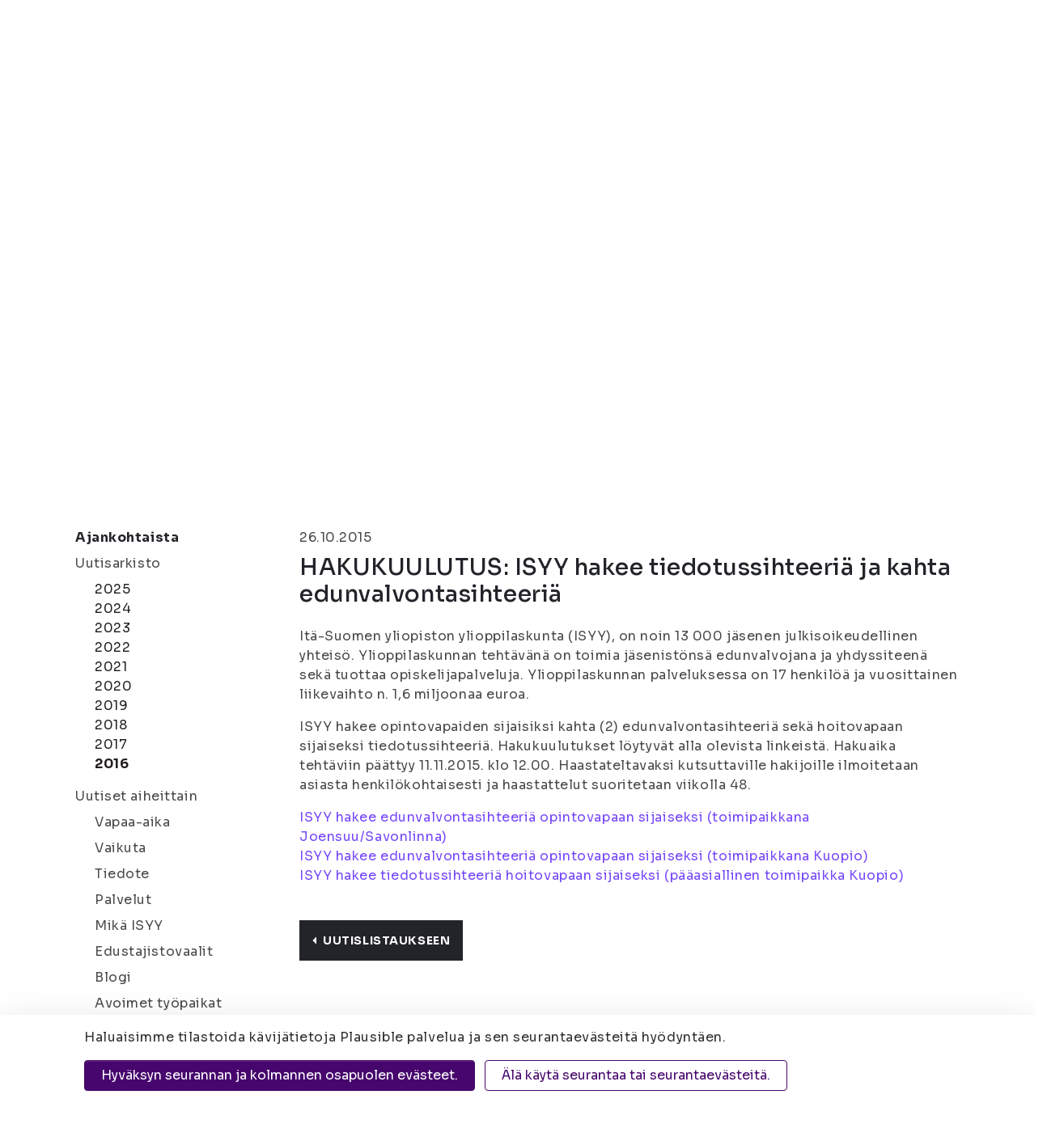

--- FILE ---
content_type: text/html; charset=UTF-8
request_url: https://www.isyy.fi/ajankohtaista/uutisarkisto/2016-2/hakukuulutus-isyy-hakee-tiedotussihteeria-ja-kahta-edunvalvontasihteeria.html
body_size: 10618
content:
<!doctype html>
<html lang="fi">
	<head>
		<meta charset="utf-8">
		<meta name="viewport" content="width=device-width, initial-scale=1, shrink-to-fit=no">
		
		<link crossorigin rel="preconnect" href="https://code.jquery.com">
<link crossorigin rel="preconnect" href="https://cdnjs.cloudflare.com">
<link rel="preconnect" href="https://fonts.googleapis.com">
<link rel="preconnect" href="https://fonts.gstatic.com" crossorigin>

<!-- <link crossorigin rel="preconnect" href="https://maxcdn.bootstrapcdn.com"> -->
		<!-- <link rel="preload" href=""> -->
		<script defer src="https://code.jquery.com/jquery-3.3.1.min.js" integrity="sha256-FgpCb/KJQlLNfOu91ta32o/NMZxltwRo8QtmkMRdAu8=" crossorigin="anonymous"></script>

<!-- Uncomment two scripts below if one of the following Bootstrap features is used: Alert, Carousel, Collapse, Navbar with collapse, Dropdown, Modal, Tooltip, ScrollSpy or checkbox/radio toggling via button -->
<!-- <script defer src="https://cdnjs.cloudflare.com/ajax/libs/popper.js/1.14.3/umd/popper.min.js" integrity="sha384-ZMP7rVo3mIykV+2+9J3UJ46jBk0WLaUAdn689aCwoqbBJiSnjAK/l8WvCWPIPm49" crossorigin="anonymous"></script> -->
<!-- <script defer src="https://stackpath.bootstrapcdn.com/bootstrap/4.1.1/js/bootstrap.min.js" integrity="sha384-smHYKdLADwkXOn1EmN1qk/HfnUcbVRZyYmZ4qpPea6sjB/pTJ0euyQp0Mk8ck+5T" crossorigin="anonymous"></script> --> 
<script defer src="https://cdnjs.cloudflare.com/ajax/libs/lazysizes/3.0.0/lazysizes.min.js" integrity="sha384-uhgOjbBYUq5Z/que52+tXA+WhwGLOJi0i8yABYH6myBumg5aC5Cq/2LljI0ejlP/" crossorigin="anonymous"></script>
<script defer src="https://cdnjs.cloudflare.com/ajax/libs/slick-carousel/1.9.0/slick.min.js" integrity="sha256-NXRS8qVcmZ3dOv3LziwznUHPegFhPZ1F/4inU7uC8h0=" crossorigin="anonymous"></script>
<script defer src="https://www.isyy.fi/media/layout/vendor/fontawesome/js/fontawesome.js"></script>
<script defer src="https://www.isyy.fi/media/layout/vendor/fontawesome/js/light.min.js"></script>
<script defer src="https://www.isyy.fi/media/layout/vendor/fontawesome/js/regular.min.js"></script>
<script defer src="https://www.isyy.fi/media/layout/vendor/fontawesome/js/solid.min.js"></script>
<script defer src="https://www.isyy.fi/media/layout/vendor/fontawesome/js/brands.min.js"></script>

<script defer src="https://www.isyy.fi/media/layout/build/js/main.js?_=1761635332"></script>

		<link href="https://fonts.googleapis.com/css?family=Fira+Sans:200,300,400,600,700|Poppins:700|Knewave|Lato:300" rel="stylesheet">
<link href="https://fonts.googleapis.com/css2?family=Mochiy+Pop+One&family=Sora:wght@100..800&display=swap" rel="stylesheet">
<link rel="stylesheet" type="text/css" href="//cdn.jsdelivr.net/npm/slick-carousel@1.8.1/slick/slick.css"/>
<link rel="stylesheet" href="https://www.isyy.fi/media/layout/vendor/fontawesome/css/svg-with-js.css" />


<link rel="stylesheet" href="https://www.isyy.fi/media/layout/build/css/main.css?_=1761635332">
<link rel="stylesheet" href="https://www.isyy.fi/media/layout/build/css/print.css?_=1761635332" media="print">


		<title>HAKUKUULUTUS: ISYY hakee tiedotussihteeriä ja kahta edunvalvontasihteeriä - Itä-Suomen yliopiston ylioppilaskunta (ISYY)</title>            
		<meta name="description" content="Itä-Suomen yliopiston ylioppilaskunta (ISYY), on noin 13 000 jäsenen julkisoikeudellinen yhteisö. Ylioppilaskunnan tehtävänä on toimia jäsenistönsä edunvalvojana ja yhdyssiteenä sekä tuottaa opiskelijapalveluja. Ylioppilaskunnan palveluksessa on 17 henkilöä ja vuosittainen liikevaihto...">
		
		<link rel="apple-touch-icon" sizes="180x180" href="https://www.isyy.fi/media/layout/img/apple-touch-icon.png">
		<link rel="icon" type="image/png" sizes="32x32" href="https://www.isyy.fi/media/layout/img/favicon-32x32.png">
		<link rel="icon" type="image/png" sizes="16x16" href="https://www.isyy.fi/media/layout/img/favicon-16x16.png">
		<link rel="manifest" href="https://www.isyy.fi/media/layout/img/site.webmanifest">
		<link rel="mask-icon" href="https://www.isyy.fi/media/layout/img/safari-pinned-tab.svg" color="#000">
		<meta name="msapplication-TileColor" content="#ffffff">
		<meta name="theme-color" content="#ffffff">

		<meta http-equiv="Content-Type" content="text/html; charset=UTF-8" />
<link rel="canonical" href="https://www.isyy.fi/ajankohtaista/uutisarkisto/2016-2/hakukuulutus-isyy-hakee-tiedotussihteeria-ja-kahta-edunvalvontasihteeria.html" />
<link rel="alternate" href="https://www.isyy.fi/ajankohtaista/uutisarkisto/2016-2/hakukuulutus-isyy-hakee-tiedotussihteeria-ja-kahta-edunvalvontasihteeria.html" hreflang="fi">
<link rel="alternate" href="https://www.isyy.fi/ajankohtaista/uutisarkisto/2016-2/hakukuulutus-isyy-hakee-tiedotussihteeria-ja-kahta-edunvalvontasihteeria.html" hreflang="x-default">
<meta property="og:title" content="HAKUKUULUTUS: ISYY hakee tiedotussihteeriä ja kahta edunvalvontasihteeriä" />
<meta name="twitter:title" content="HAKUKUULUTUS: ISYY hakee tiedotussihteeriä ja kahta edunvalvontasihteeriä" />
<meta property="og:description" content="" />

		<script></script>
<script>window.ltcnT = {'fi': {
			text: 'Haluaisimme tilastoida kävijätietoja Plausible palvelua ja sen seurantaevästeitä hyödyntäen.',
			btnAll: 'Hyväksyn seurannan ja kolmannen osapuolen evästeet.',
			btnNecessary: 'Älä käytä seurantaa tai seurantaevästeitä.',
		}};</script><script>// Object.assign IE polyfill
if (typeof Object.assign !== 'function') {
	// Must be writable: true, enumerable: false, configurable: true
	Object.defineProperty(Object, "assign", {
		value: function assign(target, varArgs) { // .length of function is 2
			'use strict';
			if (target === null || target === undefined) {
				throw new TypeError('Cannot convert undefined or null to object');
			}

			var to = Object(target);

			for (var index = 1; index < arguments.length; index++) {
				var nextSource = arguments[index];

				if (nextSource !== null && nextSource !== undefined) {
				for (var nextKey in nextSource) {
					// Avoid bugs when hasOwnProperty is shadowed
					if (Object.prototype.hasOwnProperty.call(nextSource, nextKey)) {
					to[nextKey] = nextSource[nextKey];
					}
				}
				}
			}
			return to;
		},
		writable: true,
		configurable: true
	});
}

// lianatech cookie notice
function ltcn() {
	var lang = document.documentElement.lang.toLowerCase();
	var cookieNotice = null;
	var cookieName = 'ltcn';
	// support 2 types of selections: all or required only
	var valueMap = {
		all: 'ltcn-script-all',
		necessary: false,
	};
	function getCookie(key) {
		var name = key + '=';
		var decodedCookie = decodeURIComponent(document.cookie);
		var ca = decodedCookie.split(';');
		for (var i = 0; i < ca.length; i++) {
			var c = ca[i];
			while (c.charAt(0) === ' ') {
				c = c.substring(1);
			}
			if (c.indexOf(name) === 0) {
				return c.substring(name.length, c.length);
			}
		}
		return '';
	}
	function appendConsentBar() {
		var t = window.ltcnT[lang] ? window.ltcnT[lang] : window.ltcnT.en;
		var tpl = '<div class="ltcn__container">'
			+ '<p>' + t.text + '</p>'
			+ '<button class="ltcn__btn ltcn__btn--primary" data-type="all" type="button">' + t.btnAll + '</button>'
			+ '<button class="ltcn__btn ltcn__btn--secondary" data-type="necessary" type="button">' + t.btnNecessary + '</button>'
			+ '</div>';
		var div = document.createElement('div');
		div.classList.add('ltcn');
		div.innerHTML = tpl;
		document.body.appendChild(div);
		cookieNotice = document.querySelector('.ltcn');
	}

	// find existing script tag with manipulated type attribute
	// and create a real script tag based on it
	function appendScripts(selector) {
		var scripts = document.querySelectorAll('script.' + selector);
		for (var i = 0; i < scripts.length; i++) {
			var script = scripts[i];
			var newScript = document.createElement('script');
			if (script.textContent !== '') {
				var content = document.createTextNode(script.textContent);
				newScript.appendChild(content);
			}
			script.parentNode.replaceChild(newScript, script);
			if (script.src) {
				newScript.src = script.src;
			}
		}
	}
	function handleBtnClick(event) {
		var id = event.target.dataset.type;
		var scriptSelector = valueMap[id];
		if (!id || typeof scriptSelector === 'undefined') return false;
		if (scriptSelector) appendScripts(scriptSelector);
		var expireDate = new Date();
		expireDate.setTime(expireDate.getTime() + (1000*60*60*24*365*20));
		var cookieExpires = '; expires=' + expireDate.toGMTString();
		document.cookie = cookieName + '=' + id + cookieExpires + '; path=/';
		cookieNotice.style.display = 'none';
		return true;
	}
	function init() {
		var consent = getCookie(cookieName);
		if (consent && valueMap[consent]) return appendScripts(valueMap[consent]);
		appendConsentBar();
		var btns = document.querySelectorAll('.ltcn__btn');
		for (var i = 0; i < btns.length; i++) {
			btns[i].addEventListener('click', handleBtnClick);
		}
		return false;
	}
	return init();
}
// initialize after DOM has been laoded so cookie notification markup can be found
document.addEventListener('DOMContentLoaded', ltcn);
</script><style>.ltcn {
	z-index: 9999;
	position: fixed;
	left: 0;
	bottom: 0;
	width: 100vw;
	max-height: 100vh;
	overflow: auto;
	background-color: #fff;
	box-shadow: 0 1rem 3rem rgba(0, 0, 0, 0.175);
}

.ltcn p {
	color: #303030;
}

.ltcn__container {
	max-width: 1136px;
	margin-right: auto;
	margin-left: auto;
	padding-top: 1rem;
	padding-right: 2rem;
	padding-bottom: 1rem;
	padding-left: 2rem;
}

.ltcn__btn {
	display: inline-block !important;
	margin-right: 0.75rem;
	margin-bottom: 0.5rem;
	padding: 0.375rem 1.25rem;
	vertical-align: middle;
	color: #212529;
	background-color: transparent;
	border: 1px solid transparent;
	border-radius: 4px;
	line-height: 1.5;
	text-align: center;
	font-size: 1rem;
	font-weight: 400;
	cursor: pointer;
	-webkit-user-select: none;
	-moz-user-select: none;
	-ms-user-select: none;
	user-select: none;
	transition: color 0.15s ease-in-out, background-color 0.15s ease-in-out, border-color 0.15s ease-in-out, box-shadow 0.15s ease-in-out;
}

.ltcn__btn:last-of-type {
	margin-right: 0;
}

.ltcn__btn--primary {
	color: #fff;
	background-color: #007bff;
	border-color: #007bff;
	box-shadow: inset 0 1px 0 rgba(255, 255, 255, 0.15), 0 1px 1px rgba(0, 0, 0, 0.075);
}

.ltcn__btn--secondary {
	color: #007bff;
	border-color: #007bff;
}
</style><script defer data-domain="isyy.fi" src="https://plausible.io/js/script.js" type="text/x-analytics-script" class="ltcn-script-all"></script>		
		

	</head>

<body>
		<header class="site-header">
		

<a class="skip-main" href="#maincontent">Siirry Sisältöön</a>
<div class="d-none d-lg-block">
	<div class="bg-black py-3 box-shadow-2-2-2">
		<div class="container">
			<div class="d-flex align-items-center text-white">
				<div class="border-right pr-3">
	<p class="mb-0 font-size-sm text-lightpink">Itä-Suomen yliopiston ylioppilaskunta</p>
</div>
<div class="pl-3">
	<a href="https://www.isyy.fi/mika-isyy/yhteystiedot.html" class="text-lightpink font-size-sm ">Joensuu | Kuopio</a>
</div>
<div class="ml-auto d-flex align-items-center">
	<div class="border-right pr-3">
		<a href="https://www.isyy.fi/tietosuoja.html" class="text-white font-size-sm">Tietosuoja</a>
	</div>
	<div class="pl-3 pr-2">
		<p class="mb-0 font-size-sm d-flex">Kontrasti: <a href="#" aria-label="Kontrasti" class="js-contrast contrast-button text-white d-flex align-self-center ml-2 cursor-pointer border-bottom-transparent"><i class="fas fa-adjust"></i></a></p>
	</div>
	<div>
		<p class="mb-0">
			<span class="font-size-sm mr-1">Tekstikoko:</span> 
			<a href="#" aria-label="Tekstikoko normaali" class="js-font-change js-font-size-normal text-white mr-1 cursor-pointer border-bottom border-white"><i class="fas fa-font font-size-xs"></i></a>
			<a href="#" aria-label="Tekstikoko 110%" class="js-font-change js-font-size-110 text-white mr-1 cursor-pointer"><i class="fas fa-font font-size-sm"></i></a>
			<a href="#" aria-label="Tekstikoko 120%" class="js-font-change js-font-size-120 text-white cursor-pointer"><i class="fas fa-font"></i></a>
		</p>
	</div>
		<div>
<a class="d-flex text-center text-lightpink align-items-center ml-3" href="https://www.isyy.fi/en/whats-on/year-archive/2016-2.html">In English</a></div>

</div>
			</div>
		</div>
	</div>
	<div class="search-bar">
		<div class="container position-relative">
			<div class="d-flex align-items-center position-absolute main-menu__logo">
				<a href="/"><img src="https://www.isyy.fi/media/layout/img/logo.png" alt="Itä-Suomen yliopiston ylioppilaskunta" style="width: 104px;" /></a>
			</div>
			<div class="d-flex align-items-center pb-2 pt-3 search-bar__wrapper">
	<div class="d-flex flex-row align-items-center ml-auto"><div class="pr-4half">
	<a class="text-mochiy text-secondary" href="https://www.isyy.fi/sivukartta.html" aria-label="Sivukartta">Sivukartta</a>
</div><div class="pr-4half">
	<a class="text-mochiy text-secondary" href="https://www.isyy.fi/materiaalipankki.html" aria-label="Materiaalipankki"><i class="fas fa-folder-open text-secondary font-size-lg mr-2"></i>Materiaalipankki</a>
</div>	<form action="https://www.isyy.fi/hakutulokset.html" role="search">
		<div class="input-group search-bar__input-group position-relative">
			<input type="text" name="q" class="form-control search-bar__input pl-4 pr-5" placeholder="Hae sivustolta" aria-label="Hae sivustolta">
			<input type="hidden" name="dir" value="DESC">

			<button class="search-bar__button bg-secondary border-0 rounded-circle position-absolute d-flex align-items-center justify-content-center" type="submit" aria-label="Hae"><i class="fal fa-search text-white font-size-xs"></i></button>
		</div>
	</form>
</div>
</div>		</div>
	</div>
	<div class="main-menu">
		<div class="container position-relative">
			
<nav class="nav-main" aria-label="Valikko">
	<ul class="nav-main__menu">

<li class="nav-main__nav-item level1 current">
	<a class="nav-main__nav-link level1 current" href="https://www.isyy.fi/ajankohtaista.html">Ajankohtaista<i class="fal fa-angle-down ml-2"></i></a>
	
		<ul class="nav-main__submenu level2">

<li class="nav-main__nav-item level2 position-relative">
	<a class="nav-main__nav-link level2" href="https://www.isyy.fi/ajankohtaista/uutiset.html">Uutiset</a>
	
</li>
<li class="nav-main__nav-item level2 position-relative">
	<a class="nav-main__nav-link level2" href="https://www.isyy.fi/ajankohtaista/tulevat-tapahtumat.html">Tulevat tapahtumat</a>
	
</li>
<li class="nav-main__nav-item level2 position-relative">
	<a class="nav-main__nav-link level2" href="https://www.isyy.fi/ajankohtaista/uutiskirje.html">Uutiskirje<i class="fal fa-angle-right ml-auto"></i></a>
	
		<ul class="nav-main__submenu level3">

<li class="nav-main__nav-item level3">
	<a class="nav-main__nav-link level3" href="https://www.isyy.fi/ajankohtaista/uutiskirje/uutiskirjearkisto.html">Uutiskirjearkisto</a>
	
</li>
	</ul>

</li>
<li class="nav-main__nav-item level2 position-relative">
	<a class="nav-main__nav-link level2" href="https://www.isyy.fi/ajankohtaista/avoimet-tyopaikat.html">Avoimet työpaikat</a>
	
</li>
	</ul>

</li>
<li class="nav-main__nav-item level1">
	<a class="nav-main__nav-link level1" href="https://www.isyy.fi/palvelut.html">Palvelut<i class="fal fa-angle-down ml-2"></i></a>
	
		<ul class="nav-main__submenu level2">

<li class="nav-main__nav-item level2 position-relative">
	<a class="nav-main__nav-link level2" href="https://www.isyy.fi/palvelut/jasenyys.html">Jäsenyys<i class="fal fa-angle-right ml-auto"></i></a>
	
		<ul class="nav-main__submenu level3">

<li class="nav-main__nav-item level3">
	<a class="nav-main__nav-link level3" href="https://www.isyy.fi/palvelut/jasenyys/jasenmaksu-ja-ilmoittautuminen.html">Jäsenmaksu ja ilmoittautuminen</a>
	
</li>
<li class="nav-main__nav-item level3">
	<a class="nav-main__nav-link level3" href="https://www.isyy.fi/palvelut/jasenyys/opiskelijakortti.html">Opiskelijakortti</a>
	
		<ul class="nav-main__submenu level4">

<li class="nav-main__nav-item level4">
	<a class="nav-main__nav-link level4" href="https://www.isyy.fi/palvelut/jasenyys/opiskelijakortti/usein-kysytyt-kysymykset-opiskelijakortti.html">Usein kysytyt kysymykset: opiskelijakortti</a>
	
</li>
	</ul>

</li>
<li class="nav-main__nav-item level3">
	<a class="nav-main__nav-link level3" href="https://www.isyy.fi/palvelut/jasenyys/jasenedut.html">Jäsenedut</a>
	
</li>
	</ul>

</li>
<li class="nav-main__nav-item level2 position-relative">
	<a class="nav-main__nav-link level2" href="https://www.isyy.fi/palvelut/edunvalvonta.html">Edunvalvonta</a>
	
</li>
<li class="nav-main__nav-item level2 position-relative">
	<a class="nav-main__nav-link level2" href="https://www.isyy.fi/palvelut/hairintayhdyshenkilot.html">Häirintäyhdyshenkilöt</a>
	
</li>
<li class="nav-main__nav-item level2 position-relative">
	<a class="nav-main__nav-link level2" href="https://www.isyy.fi/palvelut/kansainvaliset-palvelut.html">Kansainväliset palvelut<i class="fal fa-angle-right ml-auto"></i></a>
	
		<ul class="nav-main__submenu level3">

<li class="nav-main__nav-item level3">
	<a class="nav-main__nav-link level3" href="https://www.isyy.fi/palvelut/kansainvaliset-palvelut/mukaan-kansainvaliseen-toimintaan.html">Mukaan kansainväliseen toimintaan</a>
	
</li>
	</ul>

</li>
<li class="nav-main__nav-item level2 position-relative">
	<a class="nav-main__nav-link level2" href="https://www.isyy.fi/palvelut/vuokratilat.html">Vuokratilat<i class="fal fa-angle-right ml-auto"></i></a>
	
		<ul class="nav-main__submenu level3">

<li class="nav-main__nav-item level3">
	<a class="nav-main__nav-link level3" href="https://www.isyy.fi/palvelut/vuokratilat/joensuun-vuokratilat.html">Joensuun vuokratilat</a>
	
</li>
<li class="nav-main__nav-item level3">
	<a class="nav-main__nav-link level3" href="https://www.isyy.fi/palvelut/vuokratilat/kuopion-vuokratilat.html">Kuopion vuokratilat</a>
	
		<ul class="nav-main__submenu level4">

<li class="nav-main__nav-item level4">
	<a class="nav-main__nav-link level4" href="https://www.isyy.fi/palvelut/vuokratilat/kuopion-vuokratilat/lukeman-varaus.html">Lukeman varaus</a>
	
</li>
	</ul>

</li>
	</ul>

</li>
<li class="nav-main__nav-item level2 position-relative">
	<a class="nav-main__nav-link level2" href="https://www.isyy.fi/palvelut/hyvinvointi.html">Hyvinvointi</a>
	
</li>
<li class="nav-main__nav-item level2 position-relative">
	<a class="nav-main__nav-link level2" href="https://www.isyy.fi/palvelut/palvelut-jarjestolle.html">Palvelut järjestölle<i class="fal fa-angle-right ml-auto"></i></a>
	
		<ul class="nav-main__submenu level3">

<li class="nav-main__nav-item level3">
	<a class="nav-main__nav-link level3" href="https://www.isyy.fi/palvelut/palvelut-jarjestolle/avustukset.html">Avustukset</a>
	
</li>
<li class="nav-main__nav-item level3">
	<a class="nav-main__nav-link level3" href="https://www.isyy.fi/palvelut/palvelut-jarjestolle/koulutukset.html">Koulutukset</a>
	
</li>
	</ul>

</li>
<li class="nav-main__nav-item level2 position-relative">
	<a class="nav-main__nav-link level2" href="https://www.isyy.fi/palvelut/uudelle-opiskelijalle.html">Uudelle opiskelijalle<i class="fal fa-angle-right ml-auto"></i></a>
	
		<ul class="nav-main__submenu level3">

<li class="nav-main__nav-item level3">
	<a class="nav-main__nav-link level3" href="https://www.isyy.fi/palvelut/uudelle-opiskelijalle/nain-selviat-opintojesi-alusta.html">Näin selviät opintojesi alusta</a>
	
</li>
	</ul>

</li>
<li class="nav-main__nav-item level2 position-relative">
	<a class="nav-main__nav-link level2" href="https://www.isyy.fi/palvelut/hae-opintopisteita-jarjestotoiminnasta.html">Hae opintopisteitä järjestötoiminnasta</a>
	
</li>
	</ul>

</li>
<li class="nav-main__nav-item level1">
	<a class="nav-main__nav-link level1" href="https://www.isyy.fi/vapaa-aika.html">Vapaa-aika<i class="fal fa-angle-down ml-2"></i></a>
	
		<ul class="nav-main__submenu level2">

<li class="nav-main__nav-item level2 position-relative">
	<a class="nav-main__nav-link level2" href="https://www.isyy.fi/vapaa-aika/tapahtumat.html">Tapahtumat<i class="fal fa-angle-right ml-auto"></i></a>
	
		<ul class="nav-main__submenu level3">

<li class="nav-main__nav-item level3">
	<a class="nav-main__nav-link level3" href="https://www.isyy.fi/vapaa-aika/tapahtumat/tapahtuman-ilmoittamislomake.html">Tapahtuman ilmoittamislomake</a>
	
</li>
	</ul>

</li>
<li class="nav-main__nav-item level2 position-relative">
	<a class="nav-main__nav-link level2" href="https://www.isyy.fi/vapaa-aika/kerhotoiminta.html">Kerhotoiminta<i class="fal fa-angle-right ml-auto"></i></a>
	
		<ul class="nav-main__submenu level3">

<li class="nav-main__nav-item level3">
	<a class="nav-main__nav-link level3" href="https://www.isyy.fi/vapaa-aika/kerhotoiminta/joensuun-kerhot.html">Joensuun kerhot</a>
	
</li>
<li class="nav-main__nav-item level3">
	<a class="nav-main__nav-link level3" href="https://www.isyy.fi/vapaa-aika/kerhotoiminta/kuopion-kerhot.html">Kuopion kerhot</a>
	
</li>
	</ul>

</li>
<li class="nav-main__nav-item level2 position-relative">
	<a class="nav-main__nav-link level2" href="https://www.isyy.fi/vapaa-aika/ainejarjestot.html">Ainejärjestöt<i class="fal fa-angle-right ml-auto"></i></a>
	
		<ul class="nav-main__submenu level3">

<li class="nav-main__nav-item level3">
	<a class="nav-main__nav-link level3" href="https://www.isyy.fi/vapaa-aika/ainejarjestot/joensuun-ainejarjestot.html">Joensuun ainejärjestöt</a>
	
</li>
<li class="nav-main__nav-item level3">
	<a class="nav-main__nav-link level3" href="https://www.isyy.fi/vapaa-aika/ainejarjestot/kuopion-ainejarjestot.html">Kuopion ainejärjestöt</a>
	
</li>
	</ul>

</li>
<li class="nav-main__nav-item level2 position-relative">
	<a class="nav-main__nav-link level2" href="https://www.isyy.fi/vapaa-aika/kampusjarjestot.html">Kampusjärjestöt<i class="fal fa-angle-right ml-auto"></i></a>
	
		<ul class="nav-main__submenu level3">

<li class="nav-main__nav-item level3">
	<a class="nav-main__nav-link level3" href="https://www.isyy.fi/vapaa-aika/kampusjarjestot/joensuun-kampusjarjestot.html">Joensuun kampusjärjestöt</a>
	
</li>
<li class="nav-main__nav-item level3">
	<a class="nav-main__nav-link level3" href="https://www.isyy.fi/vapaa-aika/kampusjarjestot/kuopion-kampusjarjestot.html">Kuopion kampusjärjestöt</a>
	
</li>
	</ul>

</li>
<li class="nav-main__nav-item level2 position-relative">
	<a class="nav-main__nav-link level2" href="https://www.isyy.fi/vapaa-aika/syketta.html">SYKETTÄ</a>
	
</li>
<li class="nav-main__nav-item level2 position-relative">
	<a class="nav-main__nav-link level2" href="https://www.isyy.fi/vapaa-aika/valinelainauspalvelu.html">Välinelainauspalvelu<i class="fal fa-angle-right ml-auto"></i></a>
	
		<ul class="nav-main__submenu level3">

<li class="nav-main__nav-item level3">
	<a class="nav-main__nav-link level3" href="https://www.isyy.fi/vapaa-aika/valinelainauspalvelu/joensuun-valineet.html">Joensuun välineet</a>
	
</li>
<li class="nav-main__nav-item level3">
	<a class="nav-main__nav-link level3" href="https://www.isyy.fi/vapaa-aika/valinelainauspalvelu/kuopion-valineet.html">Kuopion välineet</a>
	
</li>
	</ul>

</li>
<li class="nav-main__nav-item level2 position-relative">
	<a class="nav-main__nav-link level2" href="https://www.isyy.fi/vapaa-aika/kielikahvilatoiminta.html">Kielikahvilatoiminta</a>
	
</li>
<li class="nav-main__nav-item level2 position-relative">
	<a class="nav-main__nav-link level2" href="https://www.isyy.fi/vapaa-aika/harrastuskaveritoiminta.html">Harrastuskaveritoiminta</a>
	
</li>
<li class="nav-main__nav-item level2 position-relative">
	<a class="nav-main__nav-link level2" href="https://www.isyy.fi/vapaa-aika/kaverikahvilat.html">Kaverikahvilat</a>
	
</li>
	</ul>

</li>
<li class="nav-main__nav-item level1">
	<a class="nav-main__nav-link level1" href="https://www.isyy.fi/vaikuta.html">Vaikuta<i class="fal fa-angle-down ml-2"></i></a>
	
		<ul class="nav-main__submenu level2">

<li class="nav-main__nav-item level2 position-relative">
	<a class="nav-main__nav-link level2" href="https://www.isyy.fi/vaikuta/mukaan-hallitukseen.html">Mukaan hallitukseen</a>
	
</li>
<li class="nav-main__nav-item level2 position-relative">
	<a class="nav-main__nav-link level2" href="https://www.isyy.fi/vaikuta/mukaan-hallopediksi.html">Mukaan hallopediksi</a>
	
</li>
<li class="nav-main__nav-item level2 position-relative">
	<a class="nav-main__nav-link level2" href="https://www.isyy.fi/vaikuta/mukaan-tiimeihin.html">Mukaan tiimeihin</a>
	
</li>
<li class="nav-main__nav-item level2 position-relative">
	<a class="nav-main__nav-link level2" href="https://www.isyy.fi/vaikuta/edustajistovaalit.html">Edustajistovaalit<i class="fal fa-angle-right ml-auto"></i></a>
	
		<ul class="nav-main__submenu level3">

<li class="nav-main__nav-item level3">
	<a class="nav-main__nav-link level3" href="https://www.isyy.fi/vaikuta/edustajistovaalit/usein-kysytyt-kysymykset-edustajistovaalit.html">Usein kysytyt kysymykset: edustajistovaalit</a>
	
</li>
<li class="nav-main__nav-item level3">
	<a class="nav-main__nav-link level3" href="https://www.isyy.fi/vaikuta/edustajistovaalit/vaalikalenteri.html">Vaalikalenteri</a>
	
</li>
<li class="nav-main__nav-item level3">
	<a class="nav-main__nav-link level3" href="https://www.isyy.fi/vaikuta/edustajistovaalit/ehdokkaalle.html">Ehdokkaalle</a>
	
</li>
<li class="nav-main__nav-item level3">
	<a class="nav-main__nav-link level3" href="https://www.isyy.fi/vaikuta/edustajistovaalit/aanestajalle.html">Äänestäjälle</a>
	
</li>
<li class="nav-main__nav-item level3">
	<a class="nav-main__nav-link level3" href="https://www.isyy.fi/vaikuta/edustajistovaalit/vaalikone.html">Vaalikone</a>
	
</li>
<li class="nav-main__nav-item level3">
	<a class="nav-main__nav-link level3" href="https://www.isyy.fi/vaikuta/edustajistovaalit/vaalilistat-ja-ehdokkaat.html">Vaalilistat ja ehdokkaat</a>
	
</li>
<li class="nav-main__nav-item level3">
	<a class="nav-main__nav-link level3" href="https://www.isyy.fi/vaikuta/edustajistovaalit/vaaliasiavastaavat.html">Vaaliasiavastaavat</a>
	
</li>
<li class="nav-main__nav-item level3">
	<a class="nav-main__nav-link level3" href="https://www.isyy.fi/vaikuta/edustajistovaalit/vaaliasiakirjat.html">Vaaliasiakirjat</a>
	
</li>
<li class="nav-main__nav-item level3">
	<a class="nav-main__nav-link level3" href="https://www.isyy.fi/vaikuta/edustajistovaalit/tulokset.html">Tulokset</a>
	
</li>
<li class="nav-main__nav-item level3">
	<a class="nav-main__nav-link level3" href="https://www.isyy.fi/vaikuta/edustajistovaalit/keskusvaalilautakunta.html">Keskusvaalilautakunta</a>
	
</li>
	</ul>

</li>
	</ul>

</li>
<li class="nav-main__nav-item level1">
	<a class="nav-main__nav-link level1" href="https://www.isyy.fi/mika-isyy.html">Mikä ISYY<i class="fal fa-angle-down ml-2"></i></a>
	
		<ul class="nav-main__submenu level2">

<li class="nav-main__nav-item level2 position-relative">
	<a class="nav-main__nav-link level2" href="https://www.isyy.fi/mika-isyy/yhteystiedot.html">Yhteystiedot<i class="fal fa-angle-right ml-auto"></i></a>
	
		<ul class="nav-main__submenu level3">

<li class="nav-main__nav-item level3">
	<a class="nav-main__nav-link level3" href="https://www.isyy.fi/mika-isyy/yhteystiedot/edustajiston-yhteystiedot.html">Edustajiston yhteystiedot</a>
	
</li>
<li class="nav-main__nav-item level3">
	<a class="nav-main__nav-link level3" href="https://www.isyy.fi/mika-isyy/yhteystiedot/hallituksen-yhteystiedot.html">Hallituksen yhteystiedot</a>
	
</li>
<li class="nav-main__nav-item level3">
	<a class="nav-main__nav-link level3" href="https://www.isyy.fi/mika-isyy/yhteystiedot/henkilokunnan-yhteystiedot.html">Henkilökunnan yhteystiedot</a>
	
</li>
<li class="nav-main__nav-item level3">
	<a class="nav-main__nav-link level3" href="https://www.isyy.fi/mika-isyy/yhteystiedot/tiimien-yhteystiedot.html">Tiimien yhteystiedot</a>
	
</li>
<li class="nav-main__nav-item level3">
	<a class="nav-main__nav-link level3" href="https://www.isyy.fi/mika-isyy/yhteystiedot/hallinnon-opiskelijaedustajien-yhteystiedot.html">Hallinnon opiskelijaedustajien yhteystiedot</a>
	
</li>
<li class="nav-main__nav-item level3">
	<a class="nav-main__nav-link level3" href="https://www.isyy.fi/mika-isyy/yhteystiedot/laskutustiedot.html">Laskutustiedot</a>
	
</li>
<li class="nav-main__nav-item level3">
	<a class="nav-main__nav-link level3" href="https://www.isyy.fi/mika-isyy/yhteystiedot/asiakirjajulkisuuskuvaus.html">Asiakirjajulkisuuskuvaus</a>
	
</li>
<li class="nav-main__nav-item level3">
	<a class="nav-main__nav-link level3" href="https://www.isyy.fi/mika-isyy/yhteystiedot/saavutettavuusseloste.html">Saavutettavuusseloste</a>
	
</li>
<li class="nav-main__nav-item level3">
	<a class="nav-main__nav-link level3" href="https://www.isyy.fi/mika-isyy/yhteystiedot/anna-palautetta.html">Anna palautetta</a>
	
</li>
	</ul>

</li>
<li class="nav-main__nav-item level2 position-relative">
	<a class="nav-main__nav-link level2" href="https://www.isyy.fi/mika-isyy/historia.html">Historia</a>
	
</li>
<li class="nav-main__nav-item level2 position-relative">
	<a class="nav-main__nav-link level2" href="https://www.isyy.fi/mika-isyy/organisaatio.html">Organisaatio<i class="fal fa-angle-right ml-auto"></i></a>
	
		<ul class="nav-main__submenu level3">

<li class="nav-main__nav-item level3">
	<a class="nav-main__nav-link level3" href="https://www.isyy.fi/mika-isyy/organisaatio/edustajisto.html">Edustajisto</a>
	
</li>
<li class="nav-main__nav-item level3">
	<a class="nav-main__nav-link level3" href="https://www.isyy.fi/mika-isyy/organisaatio/hallitus.html">Hallitus</a>
	
</li>
<li class="nav-main__nav-item level3">
	<a class="nav-main__nav-link level3" href="https://www.isyy.fi/mika-isyy/organisaatio/henkilokunta.html">Henkilökunta</a>
	
</li>
<li class="nav-main__nav-item level3">
	<a class="nav-main__nav-link level3" href="https://www.isyy.fi/mika-isyy/organisaatio/tiimit.html">Tiimit</a>
	
</li>
<li class="nav-main__nav-item level3">
	<a class="nav-main__nav-link level3" href="https://www.isyy.fi/mika-isyy/organisaatio/puheenjohtajaneuvostot.html">Puheenjohtajaneuvostot</a>
	
</li>
	</ul>

</li>
<li class="nav-main__nav-item level2 position-relative">
	<a class="nav-main__nav-link level2" href="https://www.isyy.fi/mika-isyy/huomionosoitukset.html">Huomionosoitukset</a>
	
</li>
	</ul>

</li>
	</ul>

</nav>
		</div>
	</div>
</div>
<div class="d-block d-lg-none">
	<div class="d-flex flex-row mobile-header">
		<div class="d-flex align-items-center py-2 px-4 mobile-logo">
			<a href="https://www.isyy.fi/etusivu.html"><img src="https://www.isyy.fi/media/layout/img/logo.png" alt="Itä-Suomen yliopiston ylioppilaskunta" style="width: 51px;" /></a>
		</div>
		<div class="d-flex justify-content-end p-3 bg-black w-100 mobile-menu-toggler">
			<div class="d-flex align-items-center js-toggle-mobile-menu">
				<p class="text-white mb-0">Valikko</p><button class="bg-black border-0 d-flex" aria-label="Avaa valikko"><i class="fas fa-bars font-size-lg text-white ml-3"></i></button>
			</div>
		</div>
	</div>
	<div class="mobile-menu bg-black ml-4">
		<div class="d-flex justify-content-end p-3 bg-black w-100 mobile-menu-toggler mobile-header">
			<div class="d-flex align-items-center js-toggle-mobile-menu">
				<p class="text-white mb-0">Valikko</p><button class="bg-black border-0 d-flex" aria-label="Sulje valikko"><i class="fas fa-times font-size-lg text-white ml-3"></i></button>
			</div>
		</div>
		<div class="d-flex align-items-center justify-content-end py-3 pl-4 pr-3 mobile-menu__item--border-bottom">
							<div>
<a class="d-flex text-center align-items-center ml-3 text-white" href="https://www.isyy.fi/en/whats-on/year-archive/2016-2.html">In English<i class="fal fa-angle-right font-size-lg text-white ml-2"></i></a></div>
					</div>
		<div class="d-flex align-items-center py-3 pl-4 pr-3">
	<div class="px-2">
		<p class="mb-0 font-size-sm d-flex text-white">Kontrasti: <a href="#" aria-label="Kontrasti" class="js-contrast text-white d-flex align-self-center ml-2 cursor-pointer"><i class="fas fa-adjust"></i></a></p>
	</div>
	<div>
		<p class="mb-0">
			<span class="font-size-sm mr-1 text-white">Tekstikoko:</span> 
			<a href="#" aria-label="Tekstikoko normaali" class="js-font-change js-font-size-normal text-white mr-1 cursor-pointer border-bottom border-white"><i class="fas fa-font font-size-xs"></i></a>
			<a href="#" aria-label="Tekstikoko 110%" class="js-font-change js-font-size-110 text-white mr-1 cursor-pointer"><i class="fas fa-font font-size-sm"></i></a>
			<a href="#" aria-label="Tekstikoko 120%" class="js-font-change js-font-size-120 text-white cursor-pointer"><i class="fas fa-font"></i></a>
		</p>
	</div>
</div><form action="https://www.isyy.fi/hakutulokset.html">
	<div class="input-group bg-white py-2">
		<input type="text" name="q" class="form-control border-0 rounded-0 pl-4half search-bar__input" placeholder="Hae sivustolta" aria-label="Hae sivustolta">
		<div class="input-group-append">
			<button class="d-flex align-self-center border-0 bg-white pr-4half" type="submit" aria-label="Hae"><i class="fal fa-search text-white font-size-lg text-gray-1000"></i></button>
		</div>
	</div>
</form><div class="bg-black mobile-menu__item--border-bottom">
<a href="https://www.isyy.fi/tietosuoja.html" class="d-flex align-items-center w-100 text-white font-size-sm pl-4half pr-3 py-2 opacity-07">Tietosuoja<i class="fal fa-angle-right font-size-lg text-white ml-auto mr-2 text-white"></i></a>
</div><div class="bg-black mobile-menu__item--border-bottom">
<a href="https://www.isyy.fi/sivukartta.html" class="d-flex align-items-center w-100 text-white font-size-sm pl-4half pr-3 py-2 opacity-07">Sivukartta<i class="fal fa-angle-right font-size-lg text-white ml-auto mr-2 text-white"></i></a>
</div><div class="bg-black mobile-menu__item--border-bottom">
<a href="https://www.isyy.fi/materiaalipankki.html" class="d-flex align-items-center w-100 text-white font-size-sm pl-4half pr-3 py-2 opacity-07">Materiaalipankki<i class="fal fa-angle-right font-size-lg text-white ml-auto mr-2 text-white"></i></a>
</div><div class="d-block w-100 bg-black mobile-menu__item">
	<div>
		<div class="w-100 d-flex align-items-center pl-4half mobile-menu__item--border-bottom">
			<a href="https://www.isyy.fi/ajankohtaista.html" class="text-white py-2">Ajankohtaista</a>
			
			<div class="px-3 py-2 ml-auto mobile-menu__item--border-left js-toggle-mobile-submenu">
				<button class="bg-black border-0 d-flex" type="button" aria-label="Ajankohtaista Alavalikko"><i class="fal fa-angle-down font-size-lg text-white mt-1"></i></button>
			</div>
			
		</div>
	
		<div class="mobile-menu__submenu mobile-menu__item--border-bottom">
			<div class="d-block w-100 bg-black mobile-menu__item w-100">
	<div>
		<div class="w-100 d-flex align-items-center pl-4half pr-3">
			<a href="https://www.isyy.fi/ajankohtaista/uutiset.html" class="text-white font-size-sm py-2">Uutiset</a>
			
		</div>
	
	</div>
</div><div class="d-block w-100 bg-black mobile-menu__item w-100">
	<div>
		<div class="w-100 d-flex align-items-center pl-4half pr-3">
			<a href="https://www.isyy.fi/ajankohtaista/tulevat-tapahtumat.html" class="text-white font-size-sm py-2">Tulevat tapahtumat</a>
			
		</div>
	
	</div>
</div><div class="d-block w-100 bg-black mobile-menu__item w-100">
	<div class="has-submenu">
		<div class="w-100 d-flex align-items-center pl-4half mobile-menu__item--border-bottom">
			<a href="https://www.isyy.fi/ajankohtaista/uutiskirje.html" class="text-white font-size-sm py-2">Uutiskirje</a>
			
			<div class="px-3 py-2 ml-auto mobile-menu__item--border-left js-toggle-mobile-submenu">
				<button class="bg-black border-0 d-flex" type="button" aria-label="Uutiskirje Alavalikko"><i class="fal fa-angle-down font-size-lg text-white mt-1"></i></button>
			</div>
			
		</div>
	
		<div class="mobile-menu__submenu mobile-menu__item--border-bottom mobile-menu__item--border-bottom pl-5 pr-3">
			<div class="d-block w-100 bg-black mobile-menu__item w-100">
	<div>
		<div class="w-100 d-flex align-items-center pt-2 pb-2">
			<a href="https://www.isyy.fi/ajankohtaista/uutiskirje/uutiskirjearkisto.html" class="text-white font-size-sm">Uutiskirjearkisto</a>
			
		</div>
	
	</div>
</div><a class="skip-main js-skip-main-mobile" href="#maincontent">Sulje valikko</a>
		</div>
	
	</div>
</div><div class="d-block w-100 bg-black mobile-menu__item w-100">
	<div>
		<div class="w-100 d-flex align-items-center pl-4half pr-3">
			<a href="https://www.isyy.fi/ajankohtaista/avoimet-tyopaikat.html" class="text-white font-size-sm py-2">Avoimet työpaikat</a>
			
		</div>
	
	</div>
</div><a class="skip-main js-skip-main-mobile" href="#maincontent">Sulje valikko</a>
		</div>
	
	</div>
</div><div class="d-block w-100 bg-black mobile-menu__item">
	<div>
		<div class="w-100 d-flex align-items-center pl-4half mobile-menu__item--border-bottom">
			<a href="https://www.isyy.fi/palvelut.html" class="text-white py-2">Palvelut</a>
			
			<div class="px-3 py-2 ml-auto mobile-menu__item--border-left js-toggle-mobile-submenu">
				<button class="bg-black border-0 d-flex" type="button" aria-label="Palvelut Alavalikko"><i class="fal fa-angle-down font-size-lg text-white mt-1"></i></button>
			</div>
			
		</div>
	
		<div class="mobile-menu__submenu mobile-menu__item--border-bottom">
			<div class="d-block w-100 bg-black mobile-menu__item w-100">
	<div class="has-submenu">
		<div class="w-100 d-flex align-items-center pl-4half mobile-menu__item--border-bottom">
			<a href="https://www.isyy.fi/palvelut/jasenyys.html" class="text-white font-size-sm py-2">Jäsenyys</a>
			
			<div class="px-3 py-2 ml-auto mobile-menu__item--border-left js-toggle-mobile-submenu">
				<button class="bg-black border-0 d-flex" type="button" aria-label="Jäsenyys Alavalikko"><i class="fal fa-angle-down font-size-lg text-white mt-1"></i></button>
			</div>
			
		</div>
	
		<div class="mobile-menu__submenu mobile-menu__item--border-bottom mobile-menu__item--border-bottom pl-5 pr-3">
			<div class="d-block w-100 bg-black mobile-menu__item w-100">
	<div>
		<div class="w-100 d-flex align-items-center pt-2 pb-2">
			<a href="https://www.isyy.fi/palvelut/jasenyys/jasenmaksu-ja-ilmoittautuminen.html" class="text-white font-size-sm">Jäsenmaksu ja ilmoittautuminen</a>
			
		</div>
	
	</div>
</div><div class="d-block w-100 bg-black mobile-menu__item w-100">
	<div>
		<div class="w-100 d-flex align-items-center pb-2">
			<a href="https://www.isyy.fi/palvelut/jasenyys/opiskelijakortti.html" class="text-white font-size-sm">Opiskelijakortti</a>
			
		</div>
	
	</div>
</div><div class="d-block w-100 bg-black mobile-menu__item w-100">
	<div>
		<div class="w-100 d-flex align-items-center pb-2">
			<a href="https://www.isyy.fi/palvelut/jasenyys/jasenedut.html" class="text-white font-size-sm">Jäsenedut</a>
			
		</div>
	
	</div>
</div><a class="skip-main js-skip-main-mobile" href="#maincontent">Sulje valikko</a>
		</div>
	
	</div>
</div><div class="d-block w-100 bg-black mobile-menu__item w-100">
	<div>
		<div class="w-100 d-flex align-items-center pl-4half pr-3">
			<a href="https://www.isyy.fi/palvelut/edunvalvonta.html" class="text-white font-size-sm py-2">Edunvalvonta</a>
			
		</div>
	
	</div>
</div><div class="d-block w-100 bg-black mobile-menu__item w-100">
	<div>
		<div class="w-100 d-flex align-items-center pl-4half pr-3">
			<a href="https://www.isyy.fi/palvelut/hairintayhdyshenkilot.html" class="text-white font-size-sm py-2">Häirintäyhdyshenkilöt</a>
			
		</div>
	
	</div>
</div><div class="d-block w-100 bg-black mobile-menu__item w-100">
	<div class="has-submenu">
		<div class="w-100 d-flex align-items-center pl-4half mobile-menu__item--border-bottom">
			<a href="https://www.isyy.fi/palvelut/kansainvaliset-palvelut.html" class="text-white font-size-sm py-2">Kansainväliset palvelut</a>
			
			<div class="px-3 py-2 ml-auto mobile-menu__item--border-left js-toggle-mobile-submenu">
				<button class="bg-black border-0 d-flex" type="button" aria-label="Kansainväliset palvelut Alavalikko"><i class="fal fa-angle-down font-size-lg text-white mt-1"></i></button>
			</div>
			
		</div>
	
		<div class="mobile-menu__submenu mobile-menu__item--border-bottom mobile-menu__item--border-bottom pl-5 pr-3">
			<div class="d-block w-100 bg-black mobile-menu__item w-100">
	<div>
		<div class="w-100 d-flex align-items-center pt-2 pb-2">
			<a href="https://www.isyy.fi/palvelut/kansainvaliset-palvelut/mukaan-kansainvaliseen-toimintaan.html" class="text-white font-size-sm">Mukaan kansainväliseen toimintaan</a>
			
		</div>
	
	</div>
</div><a class="skip-main js-skip-main-mobile" href="#maincontent">Sulje valikko</a>
		</div>
	
	</div>
</div><div class="d-block w-100 bg-black mobile-menu__item w-100">
	<div class="has-submenu">
		<div class="w-100 d-flex align-items-center pl-4half mobile-menu__item--border-bottom">
			<a href="https://www.isyy.fi/palvelut/vuokratilat.html" class="text-white font-size-sm py-2">Vuokratilat</a>
			
			<div class="px-3 py-2 ml-auto mobile-menu__item--border-left js-toggle-mobile-submenu">
				<button class="bg-black border-0 d-flex" type="button" aria-label="Vuokratilat Alavalikko"><i class="fal fa-angle-down font-size-lg text-white mt-1"></i></button>
			</div>
			
		</div>
	
		<div class="mobile-menu__submenu mobile-menu__item--border-bottom mobile-menu__item--border-bottom pl-5 pr-3">
			<div class="d-block w-100 bg-black mobile-menu__item w-100">
	<div>
		<div class="w-100 d-flex align-items-center pt-2 pb-2">
			<a href="https://www.isyy.fi/palvelut/vuokratilat/joensuun-vuokratilat.html" class="text-white font-size-sm">Joensuun vuokratilat</a>
			
		</div>
	
	</div>
</div><div class="d-block w-100 bg-black mobile-menu__item w-100">
	<div>
		<div class="w-100 d-flex align-items-center pb-2">
			<a href="https://www.isyy.fi/palvelut/vuokratilat/kuopion-vuokratilat.html" class="text-white font-size-sm">Kuopion vuokratilat</a>
			
		</div>
	
	</div>
</div><a class="skip-main js-skip-main-mobile" href="#maincontent">Sulje valikko</a>
		</div>
	
	</div>
</div><div class="d-block w-100 bg-black mobile-menu__item w-100">
	<div>
		<div class="w-100 d-flex align-items-center pl-4half pr-3">
			<a href="https://www.isyy.fi/palvelut/hyvinvointi.html" class="text-white font-size-sm py-2">Hyvinvointi</a>
			
		</div>
	
	</div>
</div><div class="d-block w-100 bg-black mobile-menu__item w-100">
	<div class="has-submenu">
		<div class="w-100 d-flex align-items-center pl-4half mobile-menu__item--border-bottom">
			<a href="https://www.isyy.fi/palvelut/palvelut-jarjestolle.html" class="text-white font-size-sm py-2">Palvelut järjestölle</a>
			
			<div class="px-3 py-2 ml-auto mobile-menu__item--border-left js-toggle-mobile-submenu">
				<button class="bg-black border-0 d-flex" type="button" aria-label="Palvelut järjestölle Alavalikko"><i class="fal fa-angle-down font-size-lg text-white mt-1"></i></button>
			</div>
			
		</div>
	
		<div class="mobile-menu__submenu mobile-menu__item--border-bottom mobile-menu__item--border-bottom pl-5 pr-3">
			<div class="d-block w-100 bg-black mobile-menu__item w-100">
	<div>
		<div class="w-100 d-flex align-items-center pt-2 pb-2">
			<a href="https://www.isyy.fi/palvelut/palvelut-jarjestolle/avustukset.html" class="text-white font-size-sm">Avustukset</a>
			
		</div>
	
	</div>
</div><div class="d-block w-100 bg-black mobile-menu__item w-100">
	<div>
		<div class="w-100 d-flex align-items-center pb-2">
			<a href="https://www.isyy.fi/palvelut/palvelut-jarjestolle/koulutukset.html" class="text-white font-size-sm">Koulutukset</a>
			
		</div>
	
	</div>
</div><a class="skip-main js-skip-main-mobile" href="#maincontent">Sulje valikko</a>
		</div>
	
	</div>
</div><div class="d-block w-100 bg-black mobile-menu__item w-100">
	<div class="has-submenu">
		<div class="w-100 d-flex align-items-center pl-4half mobile-menu__item--border-bottom">
			<a href="https://www.isyy.fi/palvelut/uudelle-opiskelijalle.html" class="text-white font-size-sm py-2">Uudelle opiskelijalle</a>
			
			<div class="px-3 py-2 ml-auto mobile-menu__item--border-left js-toggle-mobile-submenu">
				<button class="bg-black border-0 d-flex" type="button" aria-label="Uudelle opiskelijalle Alavalikko"><i class="fal fa-angle-down font-size-lg text-white mt-1"></i></button>
			</div>
			
		</div>
	
		<div class="mobile-menu__submenu mobile-menu__item--border-bottom mobile-menu__item--border-bottom pl-5 pr-3">
			<div class="d-block w-100 bg-black mobile-menu__item w-100">
	<div>
		<div class="w-100 d-flex align-items-center pt-2 pb-2">
			<a href="https://www.isyy.fi/palvelut/uudelle-opiskelijalle/nain-selviat-opintojesi-alusta.html" class="text-white font-size-sm">Näin selviät opintojesi alusta</a>
			
		</div>
	
	</div>
</div><a class="skip-main js-skip-main-mobile" href="#maincontent">Sulje valikko</a>
		</div>
	
	</div>
</div><div class="d-block w-100 bg-black mobile-menu__item w-100">
	<div>
		<div class="w-100 d-flex align-items-center pl-4half pr-3">
			<a href="https://www.isyy.fi/palvelut/hae-opintopisteita-jarjestotoiminnasta.html" class="text-white font-size-sm py-2">Hae opintopisteitä järjestötoiminnasta</a>
			
		</div>
	
	</div>
</div><a class="skip-main js-skip-main-mobile" href="#maincontent">Sulje valikko</a>
		</div>
	
	</div>
</div><div class="d-block w-100 bg-black mobile-menu__item">
	<div>
		<div class="w-100 d-flex align-items-center pl-4half mobile-menu__item--border-bottom">
			<a href="https://www.isyy.fi/vapaa-aika.html" class="text-white py-2">Vapaa-aika</a>
			
			<div class="px-3 py-2 ml-auto mobile-menu__item--border-left js-toggle-mobile-submenu">
				<button class="bg-black border-0 d-flex" type="button" aria-label="Vapaa-aika Alavalikko"><i class="fal fa-angle-down font-size-lg text-white mt-1"></i></button>
			</div>
			
		</div>
	
		<div class="mobile-menu__submenu mobile-menu__item--border-bottom">
			<div class="d-block w-100 bg-black mobile-menu__item w-100">
	<div class="has-submenu">
		<div class="w-100 d-flex align-items-center pl-4half mobile-menu__item--border-bottom">
			<a href="https://www.isyy.fi/vapaa-aika/tapahtumat.html" class="text-white font-size-sm py-2">Tapahtumat</a>
			
			<div class="px-3 py-2 ml-auto mobile-menu__item--border-left js-toggle-mobile-submenu">
				<button class="bg-black border-0 d-flex" type="button" aria-label="Tapahtumat Alavalikko"><i class="fal fa-angle-down font-size-lg text-white mt-1"></i></button>
			</div>
			
		</div>
	
		<div class="mobile-menu__submenu mobile-menu__item--border-bottom mobile-menu__item--border-bottom pl-5 pr-3">
			<div class="d-block w-100 bg-black mobile-menu__item w-100">
	<div>
		<div class="w-100 d-flex align-items-center pt-2 pb-2">
			<a href="https://www.isyy.fi/vapaa-aika/tapahtumat/tapahtuman-ilmoittamislomake.html" class="text-white font-size-sm">Tapahtuman ilmoittamislomake</a>
			
		</div>
	
	</div>
</div><a class="skip-main js-skip-main-mobile" href="#maincontent">Sulje valikko</a>
		</div>
	
	</div>
</div><div class="d-block w-100 bg-black mobile-menu__item w-100">
	<div class="has-submenu">
		<div class="w-100 d-flex align-items-center pl-4half mobile-menu__item--border-bottom">
			<a href="https://www.isyy.fi/vapaa-aika/kerhotoiminta.html" class="text-white font-size-sm py-2">Kerhotoiminta</a>
			
			<div class="px-3 py-2 ml-auto mobile-menu__item--border-left js-toggle-mobile-submenu">
				<button class="bg-black border-0 d-flex" type="button" aria-label="Kerhotoiminta Alavalikko"><i class="fal fa-angle-down font-size-lg text-white mt-1"></i></button>
			</div>
			
		</div>
	
		<div class="mobile-menu__submenu mobile-menu__item--border-bottom mobile-menu__item--border-bottom pl-5 pr-3">
			<div class="d-block w-100 bg-black mobile-menu__item w-100">
	<div>
		<div class="w-100 d-flex align-items-center pt-2 pb-2">
			<a href="https://www.isyy.fi/vapaa-aika/kerhotoiminta/joensuun-kerhot.html" class="text-white font-size-sm">Joensuun kerhot</a>
			
		</div>
	
	</div>
</div><div class="d-block w-100 bg-black mobile-menu__item w-100">
	<div>
		<div class="w-100 d-flex align-items-center pb-2">
			<a href="https://www.isyy.fi/vapaa-aika/kerhotoiminta/kuopion-kerhot.html" class="text-white font-size-sm">Kuopion kerhot</a>
			
		</div>
	
	</div>
</div><a class="skip-main js-skip-main-mobile" href="#maincontent">Sulje valikko</a>
		</div>
	
	</div>
</div><div class="d-block w-100 bg-black mobile-menu__item w-100">
	<div class="has-submenu">
		<div class="w-100 d-flex align-items-center pl-4half mobile-menu__item--border-bottom">
			<a href="https://www.isyy.fi/vapaa-aika/ainejarjestot.html" class="text-white font-size-sm py-2">Ainejärjestöt</a>
			
			<div class="px-3 py-2 ml-auto mobile-menu__item--border-left js-toggle-mobile-submenu">
				<button class="bg-black border-0 d-flex" type="button" aria-label="Ainejärjestöt Alavalikko"><i class="fal fa-angle-down font-size-lg text-white mt-1"></i></button>
			</div>
			
		</div>
	
		<div class="mobile-menu__submenu mobile-menu__item--border-bottom mobile-menu__item--border-bottom pl-5 pr-3">
			<div class="d-block w-100 bg-black mobile-menu__item w-100">
	<div>
		<div class="w-100 d-flex align-items-center pt-2 pb-2">
			<a href="https://www.isyy.fi/vapaa-aika/ainejarjestot/joensuun-ainejarjestot.html" class="text-white font-size-sm">Joensuun ainejärjestöt</a>
			
		</div>
	
	</div>
</div><div class="d-block w-100 bg-black mobile-menu__item w-100">
	<div>
		<div class="w-100 d-flex align-items-center pb-2">
			<a href="https://www.isyy.fi/vapaa-aika/ainejarjestot/kuopion-ainejarjestot.html" class="text-white font-size-sm">Kuopion ainejärjestöt</a>
			
		</div>
	
	</div>
</div><a class="skip-main js-skip-main-mobile" href="#maincontent">Sulje valikko</a>
		</div>
	
	</div>
</div><div class="d-block w-100 bg-black mobile-menu__item w-100">
	<div class="has-submenu">
		<div class="w-100 d-flex align-items-center pl-4half mobile-menu__item--border-bottom">
			<a href="https://www.isyy.fi/vapaa-aika/kampusjarjestot.html" class="text-white font-size-sm py-2">Kampusjärjestöt</a>
			
			<div class="px-3 py-2 ml-auto mobile-menu__item--border-left js-toggle-mobile-submenu">
				<button class="bg-black border-0 d-flex" type="button" aria-label="Kampusjärjestöt Alavalikko"><i class="fal fa-angle-down font-size-lg text-white mt-1"></i></button>
			</div>
			
		</div>
	
		<div class="mobile-menu__submenu mobile-menu__item--border-bottom mobile-menu__item--border-bottom pl-5 pr-3">
			<div class="d-block w-100 bg-black mobile-menu__item w-100">
	<div>
		<div class="w-100 d-flex align-items-center pt-2 pb-2">
			<a href="https://www.isyy.fi/vapaa-aika/kampusjarjestot/joensuun-kampusjarjestot.html" class="text-white font-size-sm">Joensuun kampusjärjestöt</a>
			
		</div>
	
	</div>
</div><div class="d-block w-100 bg-black mobile-menu__item w-100">
	<div>
		<div class="w-100 d-flex align-items-center pb-2">
			<a href="https://www.isyy.fi/vapaa-aika/kampusjarjestot/kuopion-kampusjarjestot.html" class="text-white font-size-sm">Kuopion kampusjärjestöt</a>
			
		</div>
	
	</div>
</div><a class="skip-main js-skip-main-mobile" href="#maincontent">Sulje valikko</a>
		</div>
	
	</div>
</div><div class="d-block w-100 bg-black mobile-menu__item w-100">
	<div>
		<div class="w-100 d-flex align-items-center pl-4half pr-3">
			<a href="https://www.isyy.fi/vapaa-aika/syketta.html" class="text-white font-size-sm py-2">SYKETTÄ</a>
			
		</div>
	
	</div>
</div><div class="d-block w-100 bg-black mobile-menu__item w-100">
	<div class="has-submenu">
		<div class="w-100 d-flex align-items-center pl-4half mobile-menu__item--border-bottom">
			<a href="https://www.isyy.fi/vapaa-aika/valinelainauspalvelu.html" class="text-white font-size-sm py-2">Välinelainauspalvelu</a>
			
			<div class="px-3 py-2 ml-auto mobile-menu__item--border-left js-toggle-mobile-submenu">
				<button class="bg-black border-0 d-flex" type="button" aria-label="Välinelainauspalvelu Alavalikko"><i class="fal fa-angle-down font-size-lg text-white mt-1"></i></button>
			</div>
			
		</div>
	
		<div class="mobile-menu__submenu mobile-menu__item--border-bottom mobile-menu__item--border-bottom pl-5 pr-3">
			<div class="d-block w-100 bg-black mobile-menu__item w-100">
	<div>
		<div class="w-100 d-flex align-items-center pt-2 pb-2">
			<a href="https://www.isyy.fi/vapaa-aika/valinelainauspalvelu/joensuun-valineet.html" class="text-white font-size-sm">Joensuun välineet</a>
			
		</div>
	
	</div>
</div><div class="d-block w-100 bg-black mobile-menu__item w-100">
	<div>
		<div class="w-100 d-flex align-items-center pb-2">
			<a href="https://www.isyy.fi/vapaa-aika/valinelainauspalvelu/kuopion-valineet.html" class="text-white font-size-sm">Kuopion välineet</a>
			
		</div>
	
	</div>
</div><a class="skip-main js-skip-main-mobile" href="#maincontent">Sulje valikko</a>
		</div>
	
	</div>
</div><div class="d-block w-100 bg-black mobile-menu__item w-100">
	<div>
		<div class="w-100 d-flex align-items-center pl-4half pr-3">
			<a href="https://www.isyy.fi/vapaa-aika/kielikahvilatoiminta.html" class="text-white font-size-sm py-2">Kielikahvilatoiminta</a>
			
		</div>
	
	</div>
</div><div class="d-block w-100 bg-black mobile-menu__item w-100">
	<div>
		<div class="w-100 d-flex align-items-center pl-4half pr-3">
			<a href="https://www.isyy.fi/vapaa-aika/harrastuskaveritoiminta.html" class="text-white font-size-sm py-2">Harrastuskaveritoiminta</a>
			
		</div>
	
	</div>
</div><div class="d-block w-100 bg-black mobile-menu__item w-100">
	<div>
		<div class="w-100 d-flex align-items-center pl-4half pr-3">
			<a href="https://www.isyy.fi/vapaa-aika/kaverikahvilat.html" class="text-white font-size-sm py-2">Kaverikahvilat</a>
			
		</div>
	
	</div>
</div><a class="skip-main js-skip-main-mobile" href="#maincontent">Sulje valikko</a>
		</div>
	
	</div>
</div><div class="d-block w-100 bg-black mobile-menu__item">
	<div>
		<div class="w-100 d-flex align-items-center pl-4half mobile-menu__item--border-bottom">
			<a href="https://www.isyy.fi/vaikuta.html" class="text-white py-2">Vaikuta</a>
			
			<div class="px-3 py-2 ml-auto mobile-menu__item--border-left js-toggle-mobile-submenu">
				<button class="bg-black border-0 d-flex" type="button" aria-label="Vaikuta Alavalikko"><i class="fal fa-angle-down font-size-lg text-white mt-1"></i></button>
			</div>
			
		</div>
	
		<div class="mobile-menu__submenu mobile-menu__item--border-bottom">
			<div class="d-block w-100 bg-black mobile-menu__item w-100">
	<div>
		<div class="w-100 d-flex align-items-center pl-4half pr-3">
			<a href="https://www.isyy.fi/vaikuta/mukaan-hallitukseen.html" class="text-white font-size-sm py-2">Mukaan hallitukseen</a>
			
		</div>
	
	</div>
</div><div class="d-block w-100 bg-black mobile-menu__item w-100">
	<div>
		<div class="w-100 d-flex align-items-center pl-4half pr-3">
			<a href="https://www.isyy.fi/vaikuta/mukaan-hallopediksi.html" class="text-white font-size-sm py-2">Mukaan hallopediksi</a>
			
		</div>
	
	</div>
</div><div class="d-block w-100 bg-black mobile-menu__item w-100">
	<div>
		<div class="w-100 d-flex align-items-center pl-4half pr-3">
			<a href="https://www.isyy.fi/vaikuta/mukaan-tiimeihin.html" class="text-white font-size-sm py-2">Mukaan tiimeihin</a>
			
		</div>
	
	</div>
</div><div class="d-block w-100 bg-black mobile-menu__item w-100">
	<div class="has-submenu">
		<div class="w-100 d-flex align-items-center pl-4half mobile-menu__item--border-bottom">
			<a href="https://www.isyy.fi/vaikuta/edustajistovaalit.html" class="text-white font-size-sm py-2">Edustajistovaalit</a>
			
			<div class="px-3 py-2 ml-auto mobile-menu__item--border-left js-toggle-mobile-submenu">
				<button class="bg-black border-0 d-flex" type="button" aria-label="Edustajistovaalit Alavalikko"><i class="fal fa-angle-down font-size-lg text-white mt-1"></i></button>
			</div>
			
		</div>
	
		<div class="mobile-menu__submenu mobile-menu__item--border-bottom mobile-menu__item--border-bottom pl-5 pr-3">
			<div class="d-block w-100 bg-black mobile-menu__item w-100">
	<div>
		<div class="w-100 d-flex align-items-center pt-2 pb-2">
			<a href="https://www.isyy.fi/vaikuta/edustajistovaalit/usein-kysytyt-kysymykset-edustajistovaalit.html" class="text-white font-size-sm">Usein kysytyt kysymykset: edustajistovaalit</a>
			
		</div>
	
	</div>
</div><div class="d-block w-100 bg-black mobile-menu__item w-100">
	<div>
		<div class="w-100 d-flex align-items-center pb-2">
			<a href="https://www.isyy.fi/vaikuta/edustajistovaalit/vaalikalenteri.html" class="text-white font-size-sm">Vaalikalenteri</a>
			
		</div>
	
	</div>
</div><div class="d-block w-100 bg-black mobile-menu__item w-100">
	<div>
		<div class="w-100 d-flex align-items-center pb-2">
			<a href="https://www.isyy.fi/vaikuta/edustajistovaalit/ehdokkaalle.html" class="text-white font-size-sm">Ehdokkaalle</a>
			
		</div>
	
	</div>
</div><div class="d-block w-100 bg-black mobile-menu__item w-100">
	<div>
		<div class="w-100 d-flex align-items-center pb-2">
			<a href="https://www.isyy.fi/vaikuta/edustajistovaalit/aanestajalle.html" class="text-white font-size-sm">Äänestäjälle</a>
			
		</div>
	
	</div>
</div><div class="d-block w-100 bg-black mobile-menu__item w-100">
	<div>
		<div class="w-100 d-flex align-items-center pb-2">
			<a href="https://www.isyy.fi/vaikuta/edustajistovaalit/vaalikone.html" class="text-white font-size-sm">Vaalikone</a>
			
		</div>
	
	</div>
</div><div class="d-block w-100 bg-black mobile-menu__item w-100">
	<div>
		<div class="w-100 d-flex align-items-center pb-2">
			<a href="https://www.isyy.fi/vaikuta/edustajistovaalit/vaalilistat-ja-ehdokkaat.html" class="text-white font-size-sm">Vaalilistat ja ehdokkaat</a>
			
		</div>
	
	</div>
</div><div class="d-block w-100 bg-black mobile-menu__item w-100">
	<div>
		<div class="w-100 d-flex align-items-center pb-2">
			<a href="https://www.isyy.fi/vaikuta/edustajistovaalit/vaaliasiavastaavat.html" class="text-white font-size-sm">Vaaliasiavastaavat</a>
			
		</div>
	
	</div>
</div><div class="d-block w-100 bg-black mobile-menu__item w-100">
	<div>
		<div class="w-100 d-flex align-items-center pb-2">
			<a href="https://www.isyy.fi/vaikuta/edustajistovaalit/vaaliasiakirjat.html" class="text-white font-size-sm">Vaaliasiakirjat</a>
			
		</div>
	
	</div>
</div><div class="d-block w-100 bg-black mobile-menu__item w-100">
	<div>
		<div class="w-100 d-flex align-items-center pb-2">
			<a href="https://www.isyy.fi/vaikuta/edustajistovaalit/tulokset.html" class="text-white font-size-sm">Tulokset</a>
			
		</div>
	
	</div>
</div><div class="d-block w-100 bg-black mobile-menu__item w-100">
	<div>
		<div class="w-100 d-flex align-items-center pb-2">
			<a href="https://www.isyy.fi/vaikuta/edustajistovaalit/keskusvaalilautakunta.html" class="text-white font-size-sm">Keskusvaalilautakunta</a>
			
		</div>
	
	</div>
</div><a class="skip-main js-skip-main-mobile" href="#maincontent">Sulje valikko</a>
		</div>
	
	</div>
</div><a class="skip-main js-skip-main-mobile" href="#maincontent">Sulje valikko</a>
		</div>
	
	</div>
</div><div class="d-block w-100 bg-black mobile-menu__item">
	<div>
		<div class="w-100 d-flex align-items-center pl-4half mobile-menu__item--border-bottom">
			<a href="https://www.isyy.fi/mika-isyy.html" class="text-white py-2">Mikä ISYY</a>
			
			<div class="px-3 py-2 ml-auto mobile-menu__item--border-left js-toggle-mobile-submenu">
				<button class="bg-black border-0 d-flex" type="button" aria-label="Mikä ISYY Alavalikko"><i class="fal fa-angle-down font-size-lg text-white mt-1"></i></button>
			</div>
			
		</div>
	
		<div class="mobile-menu__submenu mobile-menu__item--border-bottom">
			<div class="d-block w-100 bg-black mobile-menu__item w-100">
	<div class="has-submenu">
		<div class="w-100 d-flex align-items-center pl-4half mobile-menu__item--border-bottom">
			<a href="https://www.isyy.fi/mika-isyy/yhteystiedot.html" class="text-white font-size-sm py-2">Yhteystiedot</a>
			
			<div class="px-3 py-2 ml-auto mobile-menu__item--border-left js-toggle-mobile-submenu">
				<button class="bg-black border-0 d-flex" type="button" aria-label="Yhteystiedot Alavalikko"><i class="fal fa-angle-down font-size-lg text-white mt-1"></i></button>
			</div>
			
		</div>
	
		<div class="mobile-menu__submenu mobile-menu__item--border-bottom mobile-menu__item--border-bottom pl-5 pr-3">
			<div class="d-block w-100 bg-black mobile-menu__item w-100">
	<div>
		<div class="w-100 d-flex align-items-center pt-2 pb-2">
			<a href="https://www.isyy.fi/mika-isyy/yhteystiedot/edustajiston-yhteystiedot.html" class="text-white font-size-sm">Edustajiston yhteystiedot</a>
			
		</div>
	
	</div>
</div><div class="d-block w-100 bg-black mobile-menu__item w-100">
	<div>
		<div class="w-100 d-flex align-items-center pb-2">
			<a href="https://www.isyy.fi/mika-isyy/yhteystiedot/hallituksen-yhteystiedot.html" class="text-white font-size-sm">Hallituksen yhteystiedot</a>
			
		</div>
	
	</div>
</div><div class="d-block w-100 bg-black mobile-menu__item w-100">
	<div>
		<div class="w-100 d-flex align-items-center pb-2">
			<a href="https://www.isyy.fi/mika-isyy/yhteystiedot/henkilokunnan-yhteystiedot.html" class="text-white font-size-sm">Henkilökunnan yhteystiedot</a>
			
		</div>
	
	</div>
</div><div class="d-block w-100 bg-black mobile-menu__item w-100">
	<div>
		<div class="w-100 d-flex align-items-center pb-2">
			<a href="https://www.isyy.fi/mika-isyy/yhteystiedot/tiimien-yhteystiedot.html" class="text-white font-size-sm">Tiimien yhteystiedot</a>
			
		</div>
	
	</div>
</div><div class="d-block w-100 bg-black mobile-menu__item w-100">
	<div>
		<div class="w-100 d-flex align-items-center pb-2">
			<a href="https://www.isyy.fi/mika-isyy/yhteystiedot/hallinnon-opiskelijaedustajien-yhteystiedot.html" class="text-white font-size-sm">Hallinnon opiskelijaedustajien yhteystiedot</a>
			
		</div>
	
	</div>
</div><div class="d-block w-100 bg-black mobile-menu__item w-100">
	<div>
		<div class="w-100 d-flex align-items-center pb-2">
			<a href="https://www.isyy.fi/mika-isyy/yhteystiedot/laskutustiedot.html" class="text-white font-size-sm">Laskutustiedot</a>
			
		</div>
	
	</div>
</div><div class="d-block w-100 bg-black mobile-menu__item w-100">
	<div>
		<div class="w-100 d-flex align-items-center pb-2">
			<a href="https://www.isyy.fi/mika-isyy/yhteystiedot/asiakirjajulkisuuskuvaus.html" class="text-white font-size-sm">Asiakirjajulkisuuskuvaus</a>
			
		</div>
	
	</div>
</div><div class="d-block w-100 bg-black mobile-menu__item w-100">
	<div>
		<div class="w-100 d-flex align-items-center pb-2">
			<a href="https://www.isyy.fi/mika-isyy/yhteystiedot/saavutettavuusseloste.html" class="text-white font-size-sm">Saavutettavuusseloste</a>
			
		</div>
	
	</div>
</div><div class="d-block w-100 bg-black mobile-menu__item w-100">
	<div>
		<div class="w-100 d-flex align-items-center pb-2">
			<a href="https://www.isyy.fi/mika-isyy/yhteystiedot/anna-palautetta.html" class="text-white font-size-sm">Anna palautetta</a>
			
		</div>
	
	</div>
</div><a class="skip-main js-skip-main-mobile" href="#maincontent">Sulje valikko</a>
		</div>
	
	</div>
</div><div class="d-block w-100 bg-black mobile-menu__item w-100">
	<div>
		<div class="w-100 d-flex align-items-center pl-4half pr-3">
			<a href="https://www.isyy.fi/mika-isyy/historia.html" class="text-white font-size-sm py-2">Historia</a>
			
		</div>
	
	</div>
</div><div class="d-block w-100 bg-black mobile-menu__item w-100">
	<div class="has-submenu">
		<div class="w-100 d-flex align-items-center pl-4half mobile-menu__item--border-bottom">
			<a href="https://www.isyy.fi/mika-isyy/organisaatio.html" class="text-white font-size-sm py-2">Organisaatio</a>
			
			<div class="px-3 py-2 ml-auto mobile-menu__item--border-left js-toggle-mobile-submenu">
				<button class="bg-black border-0 d-flex" type="button" aria-label="Organisaatio Alavalikko"><i class="fal fa-angle-down font-size-lg text-white mt-1"></i></button>
			</div>
			
		</div>
	
		<div class="mobile-menu__submenu mobile-menu__item--border-bottom mobile-menu__item--border-bottom pl-5 pr-3">
			<div class="d-block w-100 bg-black mobile-menu__item w-100">
	<div>
		<div class="w-100 d-flex align-items-center pt-2 pb-2">
			<a href="https://www.isyy.fi/mika-isyy/organisaatio/edustajisto.html" class="text-white font-size-sm">Edustajisto</a>
			
		</div>
	
	</div>
</div><div class="d-block w-100 bg-black mobile-menu__item w-100">
	<div>
		<div class="w-100 d-flex align-items-center pb-2">
			<a href="https://www.isyy.fi/mika-isyy/organisaatio/hallitus.html" class="text-white font-size-sm">Hallitus</a>
			
		</div>
	
	</div>
</div><div class="d-block w-100 bg-black mobile-menu__item w-100">
	<div>
		<div class="w-100 d-flex align-items-center pb-2">
			<a href="https://www.isyy.fi/mika-isyy/organisaatio/henkilokunta.html" class="text-white font-size-sm">Henkilökunta</a>
			
		</div>
	
	</div>
</div><div class="d-block w-100 bg-black mobile-menu__item w-100">
	<div>
		<div class="w-100 d-flex align-items-center pb-2">
			<a href="https://www.isyy.fi/mika-isyy/organisaatio/tiimit.html" class="text-white font-size-sm">Tiimit</a>
			
		</div>
	
	</div>
</div><div class="d-block w-100 bg-black mobile-menu__item w-100">
	<div>
		<div class="w-100 d-flex align-items-center pb-2">
			<a href="https://www.isyy.fi/mika-isyy/organisaatio/puheenjohtajaneuvostot.html" class="text-white font-size-sm">Puheenjohtajaneuvostot</a>
			
		</div>
	
	</div>
</div><a class="skip-main js-skip-main-mobile" href="#maincontent">Sulje valikko</a>
		</div>
	
	</div>
</div><div class="d-block w-100 bg-black mobile-menu__item w-100">
	<div>
		<div class="w-100 d-flex align-items-center pl-4half pr-3">
			<a href="https://www.isyy.fi/mika-isyy/huomionosoitukset.html" class="text-white font-size-sm py-2">Huomionosoitukset</a>
			
		</div>
	
	</div>
</div><a class="skip-main js-skip-main-mobile" href="#maincontent">Sulje valikko</a>
		</div>
	
	</div>
</div><a class="skip-main js-skip-main-mobile" href="#maincontent">Sulje valikko</a>	</div>
</div>
	</header>
	<main class="site-main" id="maincontent">
			<div class="subpage-hero position-relative" style="background: url('/media/kuvat/alasivujen-bannerit/2025-kuvia/cache/r6gs0998-1920x330,c,q=85.jpg'); background-size: cover; background-position: center;">
	<div class="subpage-hero__content position-absolute d-flex flex-column justify-content-center align-items-center w-100 h-100">
		<div class="container text-center">
			<h1 class="display-2 text-knewave text-white text-shadow-1-1-1 mb-0 text-uppercase d-none">Ajankohtaista</h1>
		</div>
	</div>
</div>		<div class="container subpage mb-8">
		<div class="row">
			<div class="col-12">
				<div class="breadcrumbs d-none d-md-flex flex-wrap align-items-center pl-2 py-4 mb-5"><div class="d-flex align-items-center">
	<a href="https://www.isyy.fi/etusivu.html" class="text-gray-800">Itä-Suomen yliopiston ylioppilaskunta</a> <span class="px-1">|</span>
</div><div class="d-flex align-items-center">
	<a href="https://www.isyy.fi/ajankohtaista.html" class="text-gray-800">Ajankohtaista</a> <span class="px-1">|</span>
</div><div class="d-flex align-items-center">
	<a href="https://www.isyy.fi/ajankohtaista/uutisarkisto.html" class="text-gray-800">Uutisarkisto</a> <span class="px-1">|</span>
</div><div class="d-flex align-items-center">
	<a href="https://www.isyy.fi/ajankohtaista/uutisarkisto/2016-2.html" class="text-gray-800">2016</a> <span class="px-1">|</span>
</div><div class="d-flex align-items-center">
	<a href="https://www.isyy.fi/ajankohtaista/uutisarkisto/2019-2/hakukuulutus-isyy-hakee-tiedotussihteeria-ja-kahta-edunvalvontasihteeria.html" class="text-gray-800 font-weight-bold">HAKUKUULUTUS: ISYY hakee tiedotussihteeriä ja kahta edunvalvontasihteeriä</a>
	
</div></div>			</div>
		</div>
		<div class="row">
			<div class="col-4 col-lg-3 d-none d-md-flex">
							<div class="pl-2 current-menu" id="scrollTarget"><a href="https://www.isyy.fi/ajankohtaista.html" class="text-size-18 text-gray-1000 font-weight-bold d-block mb-2">Ajankohtaista</a>
<div class="my-2">
<a href="" data-url="https://www.isyy.fi/ajankohtaista/uutisarkisto.html" class="js-year-link d-block text-gray-800 mb-2">Uutisarkisto</a>

<ul class="menu list-unstyled"><li class="first level1 pl-4"><a href="https://www.isyy.fi/ajankohtaista/uutisarkisto/2025-2.html" class="text-black ">2025</a></li><li class="level1 pl-4"><a href="https://www.isyy.fi/ajankohtaista/uutisarkisto/2024-2.html" class="text-black ">2024</a></li><li class="level1 pl-4"><a href="https://www.isyy.fi/ajankohtaista/uutisarkisto/2023-2.html" class="text-black ">2023</a></li><li class="level1 pl-4"><a href="https://www.isyy.fi/ajankohtaista/uutisarkisto/2022-2.html" class="text-black ">2022</a></li><li class="level1 pl-4"><a href="https://www.isyy.fi/ajankohtaista/uutisarkisto/2021-2.html" class="text-black ">2021</a></li><li class="level1 pl-4"><a href="https://www.isyy.fi/ajankohtaista/uutisarkisto/2020-2.html" class="text-black ">2020</a></li><li class="level1 pl-4"><a href="https://www.isyy.fi/ajankohtaista/uutisarkisto/2019-2.html" class="text-black ">2019</a></li><li class="level1 pl-4"><a href="https://www.isyy.fi/ajankohtaista/uutisarkisto/2018-2.html" class="text-black ">2018</a></li><li class="level1 pl-4"><a href="https://www.isyy.fi/ajankohtaista/uutisarkisto/2017-2.html" class="text-black ">2017</a></li><li class="last current level1 pl-4"><a href="https://www.isyy.fi/ajankohtaista/uutisarkisto/2016-2.html" class="text-black font-weight-bold">2016</a></li></ul>
</div><a href="" data-url="https://www.isyy.fi/ajankohtaista/uutiset.html" class="js-year-link d-block text-gray-800 mb-2">Uutiset aiheittain</a>
<div class="my-2"><a href="https://www.isyy.fi/ajankohtaista/uutiset.html?category85=36" class="js-category-link d-block text-gray-800 pl-4 mb-2">Vapaa-aika</a><a href="https://www.isyy.fi/ajankohtaista/uutiset.html?category85=37" class="js-category-link d-block text-gray-800 pl-4 mb-2">Vaikuta</a><a href="https://www.isyy.fi/ajankohtaista/uutiset.html?category85=34" class="js-category-link d-block text-gray-800 pl-4 mb-2">Tiedote</a><a href="https://www.isyy.fi/ajankohtaista/uutiset.html?category85=35" class="js-category-link d-block text-gray-800 pl-4 mb-2">Palvelut</a><a href="https://www.isyy.fi/ajankohtaista/uutiset.html?category85=28" class="js-category-link d-block text-gray-800 pl-4 mb-2">Mikä ISYY</a><a href="https://www.isyy.fi/ajankohtaista/uutiset.html?category85=38" class="js-category-link d-block text-gray-800 pl-4 mb-2">Edustajistovaalit</a><a href="https://www.isyy.fi/ajankohtaista/uutiset.html?category85=53" class="js-category-link d-block text-gray-800 pl-4 mb-2">Blogi</a><a href="https://www.isyy.fi/ajankohtaista/uutiset.html?category85=39" class="js-category-link d-block text-gray-800 pl-4">Avoimet työpaikat</a></div><a href="" data-url="https://www.isyy.fi/ajankohtaista/tulevat-tapahtumat.html" class="js-year-link d-block text-gray-800 mb-2">Tulevat tapahtumat</a>
<div class="my-2"><a href="https://www.isyy.fi/ajankohtaista/tulevat-tapahtumat.html?category69=24" class="js-category-link d-block text-gray-800 pl-4 mb-2">Joensuu</a>
<a href="https://www.isyy.fi/ajankohtaista/tulevat-tapahtumat.html?category69=23" class="js-category-link d-block text-gray-800 pl-4">Kuopio</a>
</div><a href="https://www.isyy.fi/ajankohtaista/uutiskirje.html" class="js-weekly-link text-size-18 d-block mb-2 text-gray-800">Wiikko-Ärsyke</a>
<a href="https://www.isyy.fi/ajankohtaista/uutiskirje/uutiskirjearkisto.html" class="js-weekly-link text-size-18 d-block mb-2 text-gray-800 pl-4">Uutiskirjearkisto</a>
</div>						</div>
			<div class="col-12 col-md-8 col-lg-9 position-relative">
								<div class="newspage pr-2 mt-5 mt-md-0">

<p class="mb-2">26.10.2015</p>
<h3>HAKUKUULUTUS: ISYY hakee tiedotussihteeriä ja kahta edunvalvontasihteeriä</h3>
<p>Itä-Suomen yliopiston ylioppilaskunta (ISYY), on noin 13 000 jäsenen julkisoikeudellinen yhteisö. Ylioppilaskunnan tehtävänä on toimia jäsenistönsä edunvalvojana ja yhdyssiteenä sekä tuottaa opiskelijapalveluja. Ylioppilaskunnan palveluksessa on 17 henkilöä ja vuosittainen liikevaihto n. 1,6 miljoonaa euroa.</p>
<p>ISYY hakee opintovapaiden sijaisiksi kahta (2) edunvalvontasihteeriä sekä hoitovapaan sijaiseksi tiedotussihteeriä. Hakukuulutukset löytyvät alla olevista linkeistä. Hakuaika tehtäviin päättyy 11.11.2015. klo 12.00. Haastateltavaksi kutsuttaville hakijoille ilmoitetaan asiasta henkilökohtaisesti ja haastattelut suoritetaan viikolla 48.</p>
<p><a href="http://isyy.fi/blog/2015/10/26/isyy-hakee-edunvalvontasihteeria-opintovapaan-sijaiseksi-toimipaikkana-joensuusavonlinna/" target="_blank">ISYY hakee edunvalvontasihteeriä opintovapaan sijaiseksi (toimipaikkana Joensuu/Savonlinna)</a><br />
<a href="http://isyy.fi/blog/2015/10/26/isyy-hakee-edunvalvontasihteeria-opintovapaan-sijaiseksi-toimipaikkana-kuopio/" target="_blank">ISYY hakee edunvalvontasihteeriä opintovapaan sijaiseksi (toimipaikkana Kuopio)</a><br />
<a href="http://isyy.fi/blog/2015/10/26/ita-suomen-yliopiston-ylioppilaskunta-hakee-tiedotussihteerin-hoitovapaan-sijaista/" target="_blank">ISYY hakee tiedotussihteeriä hoitovapaan sijaiseksi (pääasiallinen toimipaikka Kuopio)</a></p>
<div class="mt-6">
	<a href="https://www.isyy.fi/ajankohtaista.html" class="p-3 bg-gray-1000 text-white text-uppercase font-size-sm font-weight-bold"><i class="fas fa-caret-left mr-2"></i>Uutislistaukseen</a>
</div>
</div>
			</div>
		</div>
	</div>
	</main>
	<footer class="site-footer">
		<div class="bg-gray-900 py-8 px-5">
	<div class="container">
		<div class="row">
			<div class="col-12 col-md-4">
				<div class="d-flex mb-7">
	<a href="/"><img class="img-fluid" src="https://www.isyy.fi/media/layout/img/logo-footer.png" alt="Itä-Suomen yliopiston ylioppilaskunta" /></a>
</div>				<div class="row pb-2"><div class="pb-3  pr-4half">
	<a class="footer-icon" href="https://www.isyy.fi/ajankohtaista.rss" target="_blank" rel="noopener noreferrer noreferred">
		<img src="https://www.isyy.fi/media/some-kuvat/rssisyysize.png" alt="RSS" />
	</a>
</div><div class="pb-3  pr-4half">
	<a class="footer-icon" href="https://www.youtube.com/channel/UCreEvsbAmhmSOPpPFBr7Lqw" target="_blank" rel="noopener noreferrer noreferred">
		<img src="https://www.isyy.fi/media/some-kuvat/youtube.png" alt="Youtube" />
	</a>
</div><div class="pb-3  pr-4half">
	<a class="footer-icon" href="https://www.instagram.com/isyyuef/" target="_blank" rel="noopener noreferrer noreferred">
		<img src="https://www.isyy.fi/media/some-kuvat/instagram.png" alt="Instagram" />
	</a>
</div><div class="pb-3 ">
	<a class="footer-icon" href="https://www.facebook.com/fbISYY/" target="_blank" rel="noopener noreferrer noreferred">
		<img src="https://www.isyy.fi/media/some-kuvat/facebook.png" alt="Facebook" />
	</a>
</div></div>			</div>
			<div class="col-12 col-md-4">
				<div class="mt-3 font-size-18 ">	<div class="mb-2">
		<a href="https://www.isyy.fi/ajankohtaista.html" class="text-white">Ajankohtaista</a>
	</div>
	<div class="mb-2">
		<a href="https://www.isyy.fi/palvelut.html" class="text-white">Palvelut</a>
	</div>
	<div class="mb-2">
		<a href="https://www.isyy.fi/vapaa-aika.html" class="text-white">Vapaa-aika</a>
	</div>
	<div class="mb-2">
		<a href="https://www.isyy.fi/vaikuta.html" class="text-white">Vaikuta</a>
	</div>
	<div class="mb-2">
		<a href="https://www.isyy.fi/mika-isyy.html" class="text-white">Mikä ISYY</a>
	</div>
	<div class="mt-5">
		<a href="https://www.isyy.fi/sivukartta.html" class="d-flex align-items-center text-white font-weight-600">Sivukartta <i class="far fa-angle-right ml-2"></i></a>
	</div>
</div>			</div>
			<div class="col-12 col-md-4">
				<div class="mt-3 mb-4">
	<p class="text-white font-weight-600 font-size-18 mb-2">Oikopolut</p>
</div><div class="mb-2">
	<a href="https://www.isyy.fi/materiaalipankki.html" target="_blank" class="text-white font-size-18 font-weight-500">Materiaalipankki</a>
</div><div class="mb-2">
	<a href="https://www.isyy.fi/tietosuoja.html" target="_blank" class="text-white font-size-18 font-weight-500">Tietosuoja</a>
</div><div class="mb-2">
	<a href="https://www.isyy.fi/mika-isyy/yhteystiedot.html" target="_blank" class="text-white font-size-18 font-weight-500">Yhteystiedot</a>
</div><div class="">
	<a href="https://www.isyy.fi/mika-isyy/yhteystiedot/anna-palautetta.html" target="_blank" class="text-white font-size-18 font-weight-500">Anna palautetta</a>
</div></div>			</div>
		</div>
	</div>
</div>
<div class="bg-lightpink  address-footer py-4half position-relative">
	<div class="container text-center font-size-18">
		<div class="editor"><p class="mb-0"><strong>Joensuu </strong>Suvantokatu 6, 80100 Joensuu | <strong>Kuopio</strong> Yliopistonranta 15, PL 1627, 70211 Kuopio</p></div>	</div>
</div>
	</footer>
</body>

</html>

--- FILE ---
content_type: text/javascript
request_url: https://www.isyy.fi/media/layout/build/js/main.js?_=1761635332
body_size: 68694
content:
!function r(i,a,o){function s(n,e){if(!a[n]){if(!i[n]){var t="function"==typeof require&&require;if(!e&&t)return t(n,!0);if(l)return l(n,!0);throw(e=new Error("Cannot find module '"+n+"'")).code="MODULE_NOT_FOUND",e}t=a[n]={exports:{}},i[n][0].call(t.exports,function(e){return s(i[n][1][e]||e)},t,t.exports,r,i,a,o)}return a[n].exports}for(var l="function"==typeof require&&require,e=0;e<o.length;e++)s(o[e]);return s}({1:[function(e,n,t){var r=e("../internals/is-callable"),i=e("../internals/try-to-string"),a=TypeError;n.exports=function(e){if(r(e))return e;throw new a(i(e)+" is not a function")}},{"../internals/is-callable":91,"../internals/try-to-string":171}],2:[function(e,n,t){var r=e("../internals/is-constructor"),i=e("../internals/try-to-string"),a=TypeError;n.exports=function(e){if(r(e))return e;throw new a(i(e)+" is not a constructor")}},{"../internals/is-constructor":92,"../internals/try-to-string":171}],3:[function(e,n,t){var r=e("../internals/is-possible-prototype"),i=String,a=TypeError;n.exports=function(e){if(r(e))return e;throw new a("Can't set "+i(e)+" as a prototype")}},{"../internals/is-possible-prototype":97}],4:[function(e,n,t){var r=e("../internals/well-known-symbol"),i=e("../internals/object-create"),e=e("../internals/object-define-property").f,a=r("unscopables"),o=Array.prototype;void 0===o[a]&&e(o,a,{configurable:!0,value:i(null)}),n.exports=function(e){o[a][e]=!0}},{"../internals/object-create":118,"../internals/object-define-property":120,"../internals/well-known-symbol":183}],5:[function(e,n,t){var r=e("../internals/string-multibyte").charAt;n.exports=function(e,n,t){return n+(t?r(e,n).length:1)}},{"../internals/string-multibyte":152}],6:[function(e,n,t){var r=e("../internals/object-is-prototype-of"),i=TypeError;n.exports=function(e,n){if(r(n,e))return e;throw new i("Incorrect invocation")}},{"../internals/object-is-prototype-of":126}],7:[function(e,n,t){var r=e("../internals/is-object"),i=String,a=TypeError;n.exports=function(e){if(r(e))return e;throw new a(i(e)+" is not an object")}},{"../internals/is-object":96}],8:[function(e,n,t){n.exports="undefined"!=typeof ArrayBuffer&&"undefined"!=typeof DataView},{}],9:[function(e,n,P){function t(e){var n,e=v(e);if(f(e))return(n=_(e))&&p(n,C)?n[C]:t(e)}function r(e){return!!f(e)&&(e=d(e),p(I,e)||p(R,e))}var i,a,o,s=e("../internals/array-buffer-basic-detection"),l=e("../internals/descriptors"),c=e("../internals/global-this"),u=e("../internals/is-callable"),f=e("../internals/is-object"),p=e("../internals/has-own-property"),d=e("../internals/classof"),y=e("../internals/try-to-string"),h=e("../internals/create-non-enumerable-property"),g=e("../internals/define-built-in"),m=e("../internals/define-built-in-accessor"),b=e("../internals/object-is-prototype-of"),v=e("../internals/object-get-prototype-of"),j=e("../internals/object-set-prototype-of"),w=e("../internals/well-known-symbol"),x=e("../internals/uid"),e=e("../internals/internal-state"),k=e.enforce,_=e.get,e=c.Int8Array,$=e&&e.prototype,S=c.Uint8ClampedArray,S=S&&S.prototype,A=e&&v(e),E=$&&v($),e=Object.prototype,T=c.TypeError,w=w("toStringTag"),z=x("TYPED_ARRAY_TAG"),C="TypedArrayConstructor",O=s&&!!j&&"Opera"!==d(c.opera),x=!1,I={Int8Array:1,Uint8Array:1,Uint8ClampedArray:1,Int16Array:2,Uint16Array:2,Int32Array:4,Uint32Array:4,Float32Array:4,Float64Array:8},R={BigInt64Array:8,BigUint64Array:8};for(i in I)(o=(a=c[i])&&a.prototype)?k(o)[C]=a:O=!1;for(i in R)(o=(a=c[i])&&a.prototype)&&(k(o)[C]=a);if((!O||!u(A)||A===Function.prototype)&&(A=function(){throw new T("Incorrect invocation")},O))for(i in I)c[i]&&j(c[i],A);if((!O||!E||E===e)&&(E=A.prototype,O))for(i in I)c[i]&&j(c[i].prototype,E);if(O&&v(S)!==E&&j(S,E),l&&!p(E,w))for(i in m(E,w,{configurable:x=!0,get:function(){return f(this)?this[z]:void 0}}),I)c[i]&&h(c[i],z,i);n.exports={NATIVE_ARRAY_BUFFER_VIEWS:O,TYPED_ARRAY_TAG:x&&z,aTypedArray:function(e){if(r(e))return e;throw new T("Target is not a typed array")},aTypedArrayConstructor:function(e){if(!u(e)||j&&!b(A,e))throw new T(y(e)+" is not a typed array constructor");return e},exportTypedArrayMethod:function(n,t,e,r){if(l){if(e)for(var i in I){i=c[i];if(i&&p(i.prototype,n))try{delete i.prototype[n]}catch(e){try{i.prototype[n]=t}catch(e){}}}E[n]&&!e||g(E,n,!e&&O&&$[n]||t,r)}},exportTypedArrayStaticMethod:function(e,n,t){var r,i;if(l){if(j){if(t)for(r in I)if((i=c[r])&&p(i,e))try{delete i[e]}catch(e){}if(A[e]&&!t)return;try{return g(A,e,!t&&O&&A[e]||n)}catch(e){}}for(r in I)!(i=c[r])||i[e]&&!t||g(i,e,n)}},getTypedArrayConstructor:t,isView:function(e){return!!f(e)&&("DataView"===(e=d(e))||p(I,e)||p(R,e))},isTypedArray:r,TypedArray:A,TypedArrayPrototype:E}},{"../internals/array-buffer-basic-detection":8,"../internals/classof":31,"../internals/create-non-enumerable-property":35,"../internals/define-built-in":39,"../internals/define-built-in-accessor":38,"../internals/descriptors":43,"../internals/global-this":77,"../internals/has-own-property":78,"../internals/internal-state":87,"../internals/is-callable":91,"../internals/is-object":96,"../internals/object-get-prototype-of":125,"../internals/object-is-prototype-of":126,"../internals/object-set-prototype-of":130,"../internals/try-to-string":171,"../internals/uid":176,"../internals/well-known-symbol":183}],10:[function(e,L,N){function t(e){return[255&e]}function r(e){return[255&e,e>>8&255]}function i(e){return[255&e,e>>8&255,e>>16&255,e>>24&255]}function n(e){return e[3]<<24|e[2]<<16|e[1]<<8|e[0]}function M(e){return R(W(e),23,4)}function F(e){return R(e,52,8)}function a(e,n,t){B(e[_],n,{configurable:!0,get:function(){return t(this)[n]}})}function o(e,n,t,r){if(e=A(e),t=m(t),r=!!r,t+n>e.byteLength)throw new I($);var i=e.bytes,t=t+e.byteOffset,e=Y(i,t,t+n);return r?e:ee(e)}function s(e,n,t,r,i,a){var e=A(e),t=m(t),o=r(+i),s=!!a;if(t+n>e.byteLength)throw new I($);for(var l=e.bytes,c=t+e.byteOffset,u=0;u<n;u++)l[c+u]=o[s?u:n-u-1]}var l,c,u=e("../internals/global-this"),f=e("../internals/function-uncurry-this"),p=e("../internals/descriptors"),q=e("../internals/array-buffer-basic-detection"),d=e("../internals/function-name"),D=e("../internals/create-non-enumerable-property"),B=e("../internals/define-built-in-accessor"),y=e("../internals/define-built-ins"),h=e("../internals/fails"),g=e("../internals/an-instance"),U=e("../internals/to-integer-or-infinity"),H=e("../internals/to-length"),m=e("../internals/to-index"),W=e("../internals/math-fround"),b=e("../internals/ieee754"),V=e("../internals/object-get-prototype-of"),v=e("../internals/object-set-prototype-of"),G=e("../internals/array-fill"),Y=e("../internals/array-slice"),J=e("../internals/inherit-if-required"),K=e("../internals/copy-constructor-properties"),j=e("../internals/set-to-string-tag"),e=e("../internals/internal-state"),X=d.PROPER,w=d.CONFIGURABLE,x="ArrayBuffer",k="DataView",_="prototype",$="Wrong index",S=e.getterFor(x),A=e.getterFor(k),E=e.set,T=u[x],z=T,C=z&&z[_],d=u[k],O=d&&d[_],e=Object.prototype,Z=u.Array,I=u.RangeError,Q=f(G),ee=f([].reverse),R=b.pack,P=b.unpack;q?(l=X&&T.name!==x,h(function(){T(1)})&&h(function(){new T(-1)})&&!h(function(){return new T,new T(1.5),new T(NaN),1!==T.length||l&&!w})?l&&w&&D(T,"name",x):K(((z=function(e){return g(this,C),J(new T(m(e)),this,z)})[_]=C).constructor=z,T),v&&V(O)!==e&&v(O,e),u=new d(new z(2)),c=f(O.setInt8),u.setInt8(0,2147483648),u.setInt8(1,2147483649),!u.getInt8(0)&&u.getInt8(1)||y(O,{setInt8:function(e,n){c(this,e,n<<24>>24)},setUint8:function(e,n){c(this,e,n<<24>>24)}},{unsafe:!0})):(C=(z=function(e){g(this,C);e=m(e);E(this,{type:x,bytes:Q(Z(e),0),byteLength:e}),p||(this.byteLength=e,this.detached=!1)})[_],O=(d=function(e,n,t){g(this,O),g(e,C);var r=S(e),i=r.byteLength,n=U(n);if(n<0||i<n)throw new I("Wrong offset");if(i<n+(t=void 0===t?i-n:H(t)))throw new I("Wrong length");E(this,{type:k,buffer:e,byteLength:t,byteOffset:n,bytes:r.bytes}),p||(this.buffer=e,this.byteLength=t,this.byteOffset=n)})[_],p&&(a(z,"byteLength",S),a(d,"buffer",A),a(d,"byteLength",A),a(d,"byteOffset",A)),y(O,{getInt8:function(e){return o(this,1,e)[0]<<24>>24},getUint8:function(e){return o(this,1,e)[0]},getInt16:function(e){e=o(this,2,e,1<arguments.length&&arguments[1]);return(e[1]<<8|e[0])<<16>>16},getUint16:function(e){e=o(this,2,e,1<arguments.length&&arguments[1]);return e[1]<<8|e[0]},getInt32:function(e){return n(o(this,4,e,1<arguments.length&&arguments[1]))},getUint32:function(e){return n(o(this,4,e,1<arguments.length&&arguments[1]))>>>0},getFloat32:function(e){return P(o(this,4,e,1<arguments.length&&arguments[1]),23)},getFloat64:function(e){return P(o(this,8,e,1<arguments.length&&arguments[1]),52)},setInt8:function(e,n){s(this,1,e,t,n)},setUint8:function(e,n){s(this,1,e,t,n)},setInt16:function(e,n){s(this,2,e,r,n,2<arguments.length&&arguments[2])},setUint16:function(e,n){s(this,2,e,r,n,2<arguments.length&&arguments[2])},setInt32:function(e,n){s(this,4,e,i,n,2<arguments.length&&arguments[2])},setUint32:function(e,n){s(this,4,e,i,n,2<arguments.length&&arguments[2])},setFloat32:function(e,n){s(this,4,e,M,n,2<arguments.length&&arguments[2])},setFloat64:function(e,n){s(this,8,e,F,n,2<arguments.length&&arguments[2])}})),j(z,x),j(d,k),L.exports={ArrayBuffer:z,DataView:d}},{"../internals/an-instance":6,"../internals/array-buffer-basic-detection":8,"../internals/array-fill":12,"../internals/array-slice":23,"../internals/copy-constructor-properties":32,"../internals/create-non-enumerable-property":35,"../internals/define-built-in-accessor":38,"../internals/define-built-ins":40,"../internals/descriptors":43,"../internals/fails":60,"../internals/function-name":66,"../internals/function-uncurry-this":69,"../internals/global-this":77,"../internals/ieee754":82,"../internals/inherit-if-required":84,"../internals/internal-state":87,"../internals/math-fround":111,"../internals/object-get-prototype-of":125,"../internals/object-set-prototype-of":130,"../internals/set-to-string-tag":147,"../internals/to-index":159,"../internals/to-integer-or-infinity":161,"../internals/to-length":162}],11:[function(e,n,t){var l=e("../internals/to-object"),c=e("../internals/to-absolute-index"),u=e("../internals/length-of-array-like"),f=e("../internals/delete-property-or-throw"),p=Math.min;n.exports=[].copyWithin||function(e,n){var t=l(this),r=u(t),i=c(e,r),a=c(n,r),e=2<arguments.length?arguments[2]:void 0,o=p((void 0===e?r:c(e,r))-a,r-i),s=1;for(a<i&&i<a+o&&(s=-1,a+=o-1,i+=o-1);0<o--;)a in t?t[i]=t[a]:f(t,i),i+=s,a+=s;return t}},{"../internals/delete-property-or-throw":42,"../internals/length-of-array-like":108,"../internals/to-absolute-index":157,"../internals/to-object":163}],12:[function(e,n,t){var o=e("../internals/to-object"),s=e("../internals/to-absolute-index"),l=e("../internals/length-of-array-like");n.exports=function(e){for(var n=o(this),t=l(n),r=arguments.length,i=s(1<r?arguments[1]:void 0,t),r=2<r?arguments[2]:void 0,a=void 0===r?t:s(r,t);i<a;)n[i++]=e;return n}},{"../internals/length-of-array-like":108,"../internals/to-absolute-index":157,"../internals/to-object":163}],13:[function(e,n,t){var r=e("../internals/array-iteration").forEach,e=e("../internals/array-method-is-strict")("forEach");n.exports=e?[].forEach:function(e){return r(this,e,1<arguments.length?arguments[1]:void 0)}},{"../internals/array-iteration":17,"../internals/array-method-is-strict":20}],14:[function(e,n,t){var o=e("../internals/length-of-array-like");n.exports=function(e,n,t){for(var r=0,i=2<arguments.length?t:o(n),a=new e(i);r<i;)a[r]=n[r++];return a}},{"../internals/length-of-array-like":108}],15:[function(e,n,t){function r(s){return function(e,n,t){var r=l(e),i=u(r);if(0!==i){var a,o=c(t,i);if(s&&n!=n){for(;o<i;)if((a=r[o++])!=a)return!0}else for(;o<i;o++)if((s||o in r)&&r[o]===n)return s||o||0}return!s&&-1}}var l=e("../internals/to-indexed-object"),c=e("../internals/to-absolute-index"),u=e("../internals/length-of-array-like");n.exports={includes:r(!0),indexOf:r(!1)}},{"../internals/length-of-array-like":108,"../internals/to-absolute-index":157,"../internals/to-indexed-object":160}],16:[function(e,n,t){function r(l){var c=1===l;return function(e,n,t){for(var r,i=p(e),a=f(i),o=d(a),s=u(n,t);0<o--;)if(s(r=a[o],o,i))switch(l){case 0:return r;case 1:return o}return c?-1:void 0}}var u=e("../internals/function-bind-context"),f=e("../internals/indexed-object"),p=e("../internals/to-object"),d=e("../internals/length-of-array-like");n.exports={findLast:r(0),findLastIndex:r(1)}},{"../internals/function-bind-context":63,"../internals/indexed-object":83,"../internals/length-of-array-like":108,"../internals/to-object":163}],17:[function(e,n,t){function r(p){var d=1===p,y=2===p,h=3===p,g=4===p,m=6===p,b=7===p,v=5===p||m;return function(e,n,t,r){for(var i,a,o=x(e),s=w(o),l=k(s),c=j(n,t),u=0,n=r||_,f=d?n(e,l):y||b?n(e,0):void 0;u<l;u++)if((v||u in s)&&(a=c(i=s[u],u,o),p))if(d)f[u]=a;else if(a)switch(p){case 3:return!0;case 5:return i;case 6:return u;case 2:$(f,i)}else switch(p){case 4:return!1;case 7:$(f,i)}return m?-1:h||g?g:f}}var j=e("../internals/function-bind-context"),i=e("../internals/function-uncurry-this"),w=e("../internals/indexed-object"),x=e("../internals/to-object"),k=e("../internals/length-of-array-like"),_=e("../internals/array-species-create"),$=i([].push);n.exports={forEach:r(0),map:r(1),filter:r(2),some:r(3),every:r(4),find:r(5),findIndex:r(6),filterReject:r(7)}},{"../internals/array-species-create":26,"../internals/function-bind-context":63,"../internals/function-uncurry-this":69,"../internals/indexed-object":83,"../internals/length-of-array-like":108,"../internals/to-object":163}],18:[function(e,n,t){var i=e("../internals/function-apply"),a=e("../internals/to-indexed-object"),o=e("../internals/to-integer-or-infinity"),s=e("../internals/length-of-array-like"),e=e("../internals/array-method-is-strict"),l=Math.min,c=[].lastIndexOf,u=!!c&&1/[1].lastIndexOf(1,-0)<0,e=e("lastIndexOf");n.exports=u||!e?function(e){if(u)return i(c,this,arguments)||0;var n=a(this),t=s(n);if(0!==t){var r=t-1;for((r=1<arguments.length?l(r,o(arguments[1])):r)<0&&(r=t+r);0<=r;r--)if(r in n&&n[r]===e)return r||0}return-1}:c},{"../internals/array-method-is-strict":20,"../internals/function-apply":62,"../internals/length-of-array-like":108,"../internals/to-indexed-object":160,"../internals/to-integer-or-infinity":161}],19:[function(e,n,t){var r=e("../internals/fails"),i=e("../internals/well-known-symbol"),a=e("../internals/environment-v8-version"),o=i("species");n.exports=function(n){return 51<=a||!r(function(){var e=[];return(e.constructor={})[o]=function(){return{foo:1}},1!==e[n](Boolean).foo})}},{"../internals/environment-v8-version":52,"../internals/fails":60,"../internals/well-known-symbol":183}],20:[function(e,n,t){var r=e("../internals/fails");n.exports=function(e,n){var t=[][e];return!!t&&r(function(){t.call(null,n||function(){return 1},1)})}},{"../internals/fails":60}],21:[function(e,n,t){function r(c){return function(e,n,t,r){var i=f(e),a=p(i),o=d(i);if(u(n),0===o&&t<2)throw new y(h);var s=c?o-1:0,l=c?-1:1;if(t<2)for(;;){if(s in a){r=a[s],s+=l;break}if(s+=l,c?s<0:o<=s)throw new y(h)}for(;c?0<=s:s<o;s+=l)s in a&&(r=n(r,a[s],s,i));return r}}var u=e("../internals/a-callable"),f=e("../internals/to-object"),p=e("../internals/indexed-object"),d=e("../internals/length-of-array-like"),y=TypeError,h="Reduce of empty array with no initial value";n.exports={left:r(!1),right:r(!0)}},{"../internals/a-callable":1,"../internals/indexed-object":83,"../internals/length-of-array-like":108,"../internals/to-object":163}],22:[function(e,n,t){var r=e("../internals/descriptors"),i=e("../internals/is-array"),a=TypeError,o=Object.getOwnPropertyDescriptor,e=r&&!function(){if(void 0!==this)return 1;try{Object.defineProperty([],"length",{writable:!1}).length=1}catch(e){return e instanceof TypeError}}();n.exports=e?function(e,n){if(i(e)&&!o(e,"length").writable)throw new a("Cannot set read only .length");return e.length=n}:function(e,n){return e.length=n}},{"../internals/descriptors":43,"../internals/is-array":89}],23:[function(e,n,t){e=e("../internals/function-uncurry-this");n.exports=e([].slice)},{"../internals/function-uncurry-this":69}],24:[function(e,n,t){function d(e,n){var t=e.length;if(t<8)for(var r,i,a=1;a<t;){for(r=e[i=a];i&&0<n(e[i-1],r);)e[i]=e[--i];i!==a++&&(e[i]=r)}else for(var o=h(t/2),s=d(y(e,0,o),n),l=d(y(e,o),n),c=s.length,u=l.length,f=0,p=0;f<c||p<u;)e[f+p]=f<c&&p<u?n(s[f],l[p])<=0?s[f++]:l[p++]:f<c?s[f++]:l[p++];return e}var y=e("../internals/array-slice"),h=Math.floor;n.exports=d},{"../internals/array-slice":23}],25:[function(e,n,t){var r=e("../internals/is-array"),i=e("../internals/is-constructor"),a=e("../internals/is-object"),o=e("../internals/well-known-symbol")("species"),s=Array;n.exports=function(e){var n;return void 0===(n=r(e)&&(n=e.constructor,i(n)&&(n===s||r(n.prototype))||a(n)&&null===(n=n[o]))?void 0:n)?s:n}},{"../internals/is-array":89,"../internals/is-constructor":92,"../internals/is-object":96,"../internals/well-known-symbol":183}],26:[function(e,n,t){var r=e("../internals/array-species-constructor");n.exports=function(e,n){return new(r(e))(0===n?0:n)}},{"../internals/array-species-constructor":25}],27:[function(e,n,t){var a=e("../internals/length-of-array-like");n.exports=function(e,n){for(var t=a(e),r=new n(t),i=0;i<t;i++)r[i]=e[t-i-1];return r}},{"../internals/length-of-array-like":108}],28:[function(e,n,t){var l=e("../internals/length-of-array-like"),c=e("../internals/to-integer-or-infinity"),u=RangeError;n.exports=function(e,n,t,r){var i=l(e),t=c(t),a=t<0?i+t:t;if(i<=a||a<0)throw new u("Incorrect index");for(var o=new n(i),s=0;s<i;s++)o[s]=s===a?r:e[s];return o}},{"../internals/length-of-array-like":108,"../internals/to-integer-or-infinity":161}],29:[function(e,n,t){var i=e("../internals/well-known-symbol")("iterator"),a=!1;try{var r=0,o={next:function(){return{done:!!r++}},return:function(){a=!0}};o[i]=function(){return this},Array.from(o,function(){throw 2})}catch(e){}n.exports=function(e,n){try{if(!n&&!a)return!1}catch(e){return!1}var t=!1;try{var r={};r[i]=function(){return{next:function(){return{done:t=!0}}}},e(r)}catch(e){}return t}},{"../internals/well-known-symbol":183}],30:[function(e,n,t){var e=e("../internals/function-uncurry-this"),r=e({}.toString),i=e("".slice);n.exports=function(e){return i(r(e),8,-1)}},{"../internals/function-uncurry-this":69}],31:[function(e,n,t){var r=e("../internals/to-string-tag-support"),i=e("../internals/is-callable"),a=e("../internals/classof-raw"),o=e("../internals/well-known-symbol")("toStringTag"),s=Object,l="Arguments"===a(function(){return arguments}());n.exports=r?a:function(e){var n;return void 0===e?"Undefined":null===e?"Null":"string"==typeof(n=((e,n)=>{try{return e[n]}catch(e){}})(e=s(e),o))?n:l?a(e):"Object"===(n=a(e))&&i(e.callee)?"Arguments":n}},{"../internals/classof-raw":30,"../internals/is-callable":91,"../internals/to-string-tag-support":168,"../internals/well-known-symbol":183}],32:[function(e,n,t){var l=e("../internals/has-own-property"),c=e("../internals/own-keys"),u=e("../internals/object-get-own-property-descriptor"),f=e("../internals/object-define-property");n.exports=function(e,n,t){for(var r=c(n),i=f.f,a=u.f,o=0;o<r.length;o++){var s=r[o];l(e,s)||t&&l(t,s)||i(e,s,a(n,s))}}},{"../internals/has-own-property":78,"../internals/object-define-property":120,"../internals/object-get-own-property-descriptor":121,"../internals/own-keys":133}],33:[function(e,n,t){e=e("../internals/fails");n.exports=!e(function(){function e(){}return e.prototype.constructor=null,Object.getPrototypeOf(new e)!==e.prototype})},{"../internals/fails":60}],34:[function(e,n,t){n.exports=function(e,n){return{value:e,done:n}}},{}],35:[function(e,n,t){var r=e("../internals/descriptors"),i=e("../internals/object-define-property"),a=e("../internals/create-property-descriptor");n.exports=r?function(e,n,t){return i.f(e,n,a(1,t))}:function(e,n,t){return e[n]=t,e}},{"../internals/create-property-descriptor":36,"../internals/descriptors":43,"../internals/object-define-property":120}],36:[function(e,n,t){n.exports=function(e,n){return{enumerable:!(1&e),configurable:!(2&e),writable:!(4&e),value:n}}},{}],37:[function(e,n,t){var r=e("../internals/descriptors"),i=e("../internals/object-define-property"),a=e("../internals/create-property-descriptor");n.exports=function(e,n,t){r?i.f(e,n,a(0,t)):e[n]=t}},{"../internals/create-property-descriptor":36,"../internals/descriptors":43,"../internals/object-define-property":120}],38:[function(e,n,t){var r=e("../internals/make-built-in"),i=e("../internals/object-define-property");n.exports=function(e,n,t){return t.get&&r(t.get,n,{getter:!0}),t.set&&r(t.set,n,{setter:!0}),i.f(e,n,t)}},{"../internals/make-built-in":109,"../internals/object-define-property":120}],39:[function(e,n,t){var o=e("../internals/is-callable"),s=e("../internals/object-define-property"),l=e("../internals/make-built-in"),c=e("../internals/define-global-property");n.exports=function(e,n,t,r){var i=(r=r||{}).enumerable,a=void 0!==r.name?r.name:n;if(o(t)&&l(t,a,r),r.global)i?e[n]=t:c(n,t);else{try{r.unsafe?e[n]&&(i=!0):delete e[n]}catch(e){}i?e[n]=t:s.f(e,n,{value:t,enumerable:!1,configurable:!r.nonConfigurable,writable:!r.nonWritable})}return e}},{"../internals/define-global-property":41,"../internals/is-callable":91,"../internals/make-built-in":109,"../internals/object-define-property":120}],40:[function(e,n,t){var i=e("../internals/define-built-in");n.exports=function(e,n,t){for(var r in n)i(e,r,n[r],t);return e}},{"../internals/define-built-in":39}],41:[function(e,n,t){var r=e("../internals/global-this"),i=Object.defineProperty;n.exports=function(n,t){try{i(r,n,{value:t,configurable:!0,writable:!0})}catch(e){r[n]=t}return t}},{"../internals/global-this":77}],42:[function(e,n,t){var r=e("../internals/try-to-string"),i=TypeError;n.exports=function(e,n){if(!delete e[n])throw new i("Cannot delete property "+r(n)+" of "+r(e))}},{"../internals/try-to-string":171}],43:[function(e,n,t){e=e("../internals/fails");n.exports=!e(function(){return 7!==Object.defineProperty({},1,{get:function(){return 7}})[1]})},{"../internals/fails":60}],44:[function(e,n,t){var r=e("../internals/global-this"),e=e("../internals/is-object"),i=r.document,a=e(i)&&e(i.createElement);n.exports=function(e){return a?i.createElement(e):{}}},{"../internals/global-this":77,"../internals/is-object":96}],45:[function(e,n,t){var r=TypeError;n.exports=function(e){if(9007199254740991<e)throw r("Maximum allowed index exceeded");return e}},{}],46:[function(e,n,t){n.exports={CSSRuleList:0,CSSStyleDeclaration:0,CSSValueList:0,ClientRectList:0,DOMRectList:0,DOMStringList:0,DOMTokenList:1,DataTransferItemList:0,FileList:0,HTMLAllCollection:0,HTMLCollection:0,HTMLFormElement:0,HTMLSelectElement:0,MediaList:0,MimeTypeArray:0,NamedNodeMap:0,NodeList:1,PaintRequestList:0,Plugin:0,PluginArray:0,SVGLengthList:0,SVGNumberList:0,SVGPathSegList:0,SVGPointList:0,SVGStringList:0,SVGTransformList:0,SourceBufferList:0,StyleSheetList:0,TextTrackCueList:0,TextTrackList:0,TouchList:0}},{}],47:[function(e,n,t){e=e("../internals/document-create-element")("span").classList,e=e&&e.constructor&&e.constructor.prototype;n.exports=e===Object.prototype?void 0:e},{"../internals/document-create-element":44}],48:[function(e,n,t){n.exports=["constructor","hasOwnProperty","isPrototypeOf","propertyIsEnumerable","toLocaleString","toString","valueOf"]},{}],49:[function(e,n,t){e=e("../internals/environment-user-agent").match(/firefox\/(\d+)/i);n.exports=!!e&&+e[1]},{"../internals/environment-user-agent":51}],50:[function(e,n,t){e=e("../internals/environment-user-agent");n.exports=/MSIE|Trident/.test(e)},{"../internals/environment-user-agent":51}],51:[function(e,n,t){e=e("../internals/global-this").navigator,e=e&&e.userAgent;n.exports=e?String(e):""},{"../internals/global-this":77}],52:[function(e,n,t){var r,i,a=e("../internals/global-this"),e=e("../internals/environment-user-agent"),o=a.process,a=a.Deno,o=o&&o.versions||a&&a.version,a=o&&o.v8;!(i=a?0<(r=a.split("."))[0]&&r[0]<4?1:+(r[0]+r[1]):i)&&e&&(!(r=e.match(/Edge\/(\d+)/))||74<=r[1])&&(r=e.match(/Chrome\/(\d+)/))&&(i=+r[1]),n.exports=i},{"../internals/environment-user-agent":51,"../internals/global-this":77}],53:[function(e,n,t){e=e("../internals/environment-user-agent").match(/AppleWebKit\/(\d+)\./);n.exports=!!e&&+e[1]},{"../internals/environment-user-agent":51}],54:[function(e,n,t){function r(e){return a.slice(0,e.length)===e}var i=e("../internals/global-this"),a=e("../internals/environment-user-agent"),e=e("../internals/classof-raw");n.exports=r("Bun/")?"BUN":r("Cloudflare-Workers")?"CLOUDFLARE":r("Deno/")?"DENO":r("Node.js/")?"NODE":i.Bun&&"string"==typeof Bun.version?"BUN":i.Deno&&"object"==typeof Deno.version?"DENO":"process"===e(i.process)?"NODE":i.window&&i.document?"BROWSER":"REST"},{"../internals/classof-raw":30,"../internals/environment-user-agent":51,"../internals/global-this":77}],55:[function(e,n,t){var e=e("../internals/function-uncurry-this"),r=Error,i=e("".replace),e=String(new r("zxcasd").stack),a=/\n\s*at [^:]*:[^\n]*/,o=a.test(e);n.exports=function(e,n){if(o&&"string"==typeof e&&!r.prepareStackTrace)for(;n--;)e=i(e,a,"");return e}},{"../internals/function-uncurry-this":69}],56:[function(e,n,t){var i=e("../internals/create-non-enumerable-property"),a=e("../internals/error-stack-clear"),o=e("../internals/error-stack-installable"),s=Error.captureStackTrace;n.exports=function(e,n,t,r){o&&(s?s(e,n):i(e,"stack",a(t,r)))}},{"../internals/create-non-enumerable-property":35,"../internals/error-stack-clear":55,"../internals/error-stack-installable":57}],57:[function(e,n,t){var r=e("../internals/fails"),i=e("../internals/create-property-descriptor");n.exports=!r(function(){var e=new Error("a");return!("stack"in e)||(Object.defineProperty(e,"stack",i(1,7)),7!==e.stack)})},{"../internals/create-property-descriptor":36,"../internals/fails":60}],58:[function(e,n,t){var r=e("../internals/descriptors"),i=e("../internals/fails"),a=e("../internals/an-object"),o=e("../internals/normalize-string-argument"),s=Error.prototype.toString,e=i(function(){if(r){var e=Object.create(Object.defineProperty({},"name",{get:function(){return this===e}}));if("true"!==s.call(e))return!0}return"2: 1"!==s.call({message:1,name:2})||"Error"!==s.call({})});n.exports=e?function(){var e=a(this),n=o(e.name,"Error"),e=o(e.message);return n?e?n+": "+e:n:e}:s},{"../internals/an-object":7,"../internals/descriptors":43,"../internals/fails":60,"../internals/normalize-string-argument":115}],59:[function(e,n,t){var c=e("../internals/global-this"),u=e("../internals/object-get-own-property-descriptor").f,f=e("../internals/create-non-enumerable-property"),p=e("../internals/define-built-in"),d=e("../internals/define-global-property"),y=e("../internals/copy-constructor-properties"),h=e("../internals/is-forced");n.exports=function(e,n){var t,r,i,a=e.target,o=e.global,s=e.stat,l=o?c:s?c[a]||d(a,{}):c[a]&&c[a].prototype;if(l)for(t in n){if(r=n[t],i=e.dontCallGetSet?(i=u(l,t))&&i.value:l[t],!h(o?t:a+(s?".":"#")+t,e.forced)&&void 0!==i){if(typeof r==typeof i)continue;y(r,i)}(e.sham||i&&i.sham)&&f(r,"sham",!0),p(l,t,r,e)}}},{"../internals/copy-constructor-properties":32,"../internals/create-non-enumerable-property":35,"../internals/define-built-in":39,"../internals/define-global-property":41,"../internals/global-this":77,"../internals/is-forced":93,"../internals/object-get-own-property-descriptor":121}],60:[function(e,n,t){n.exports=function(e){try{return!!e()}catch(e){return!0}}},{}],61:[function(e,n,t){e("../modules/es.regexp.exec");var l=e("../internals/function-call"),c=e("../internals/define-built-in"),u=e("../internals/regexp-exec"),f=e("../internals/fails"),p=e("../internals/well-known-symbol"),d=e("../internals/create-non-enumerable-property"),y=p("species"),h=RegExp.prototype;n.exports=function(t,e,n,r){var o,i=p(t),s=!f(function(){var e={};return e[i]=function(){return 7},7!==""[t](e)}),a=s&&!f(function(){var e=!1,n=/a/;return"split"===t&&((n={constructor:{}}).constructor[y]=function(){return n},n.flags="",n[i]=/./[i]),n.exec=function(){return e=!0,null},n[i](""),!e});s&&a&&!n||(o=/./[i],a=e(i,""[t],function(e,n,t,r,i){var a=n.exec;return a===u||a===h.exec?s&&!i?{done:!0,value:l(o,n,t,r)}:{done:!0,value:l(e,t,n,r)}:{done:!1}}),c(String.prototype,t,a[0]),c(h,i,a[1])),r&&d(h[i],"sham",!0)}},{"../internals/create-non-enumerable-property":35,"../internals/define-built-in":39,"../internals/fails":60,"../internals/function-call":65,"../internals/regexp-exec":137,"../internals/well-known-symbol":183,"../modules/es.regexp.exec":212}],62:[function(e,n,t){var e=e("../internals/function-bind-native"),r=Function.prototype,i=r.apply,a=r.call;n.exports="object"==typeof Reflect&&Reflect.apply||(e?a.bind(i):function(){return a.apply(i,arguments)})},{"../internals/function-bind-native":64}],63:[function(e,n,t){var r=e("../internals/function-uncurry-this-clause"),i=e("../internals/a-callable"),a=e("../internals/function-bind-native"),o=r(r.bind);n.exports=function(e,n){return i(e),void 0===n?e:a?o(e,n):function(){return e.apply(n,arguments)}}},{"../internals/a-callable":1,"../internals/function-bind-native":64,"../internals/function-uncurry-this-clause":68}],64:[function(e,n,t){e=e("../internals/fails");n.exports=!e(function(){var e=function(){}.bind();return"function"!=typeof e||e.hasOwnProperty("prototype")})},{"../internals/fails":60}],65:[function(e,n,t){var e=e("../internals/function-bind-native"),r=Function.prototype.call;n.exports=e?r.bind(r):function(){return r.apply(r,arguments)}},{"../internals/function-bind-native":64}],66:[function(e,n,t){var r=e("../internals/descriptors"),e=e("../internals/has-own-property"),i=Function.prototype,a=r&&Object.getOwnPropertyDescriptor,e=e(i,"name"),o=e&&"something"===function(){}.name,r=e&&(!r||a(i,"name").configurable);n.exports={EXISTS:e,PROPER:o,CONFIGURABLE:r}},{"../internals/descriptors":43,"../internals/has-own-property":78}],67:[function(e,n,t){var r=e("../internals/function-uncurry-this"),i=e("../internals/a-callable");n.exports=function(e,n,t){try{return r(i(Object.getOwnPropertyDescriptor(e,n)[t]))}catch(e){}}},{"../internals/a-callable":1,"../internals/function-uncurry-this":69}],68:[function(e,n,t){var r=e("../internals/classof-raw"),i=e("../internals/function-uncurry-this");n.exports=function(e){if("Function"===r(e))return i(e)}},{"../internals/classof-raw":30,"../internals/function-uncurry-this":69}],69:[function(e,n,t){var e=e("../internals/function-bind-native"),r=Function.prototype,i=r.call,r=e&&r.bind.bind(i,i);n.exports=e?r:function(e){return function(){return i.apply(e,arguments)}}},{"../internals/function-bind-native":64}],70:[function(e,n,t){var r=e("../internals/global-this"),i=e("../internals/is-callable");n.exports=function(e,n){return arguments.length<2?(t=r[e],i(t)?t:void 0):r[e]&&r[e][n];var t}},{"../internals/global-this":77,"../internals/is-callable":91}],71:[function(e,n,t){n.exports=function(e){return{iterator:e,next:e.next,done:!1}}},{}],72:[function(e,n,t){var r=e("../internals/classof"),i=e("../internals/get-method"),a=e("../internals/is-null-or-undefined"),o=e("../internals/iterators"),s=e("../internals/well-known-symbol")("iterator");n.exports=function(e){if(!a(e))return i(e,s)||i(e,"@@iterator")||o[r(e)]}},{"../internals/classof":31,"../internals/get-method":75,"../internals/is-null-or-undefined":95,"../internals/iterators":107,"../internals/well-known-symbol":183}],73:[function(e,n,t){var r=e("../internals/function-call"),i=e("../internals/a-callable"),a=e("../internals/an-object"),o=e("../internals/try-to-string"),s=e("../internals/get-iterator-method"),l=TypeError;n.exports=function(e,n){n=arguments.length<2?s(e):n;if(i(n))return a(r(n,e));throw new l(o(e)+" is not iterable")}},{"../internals/a-callable":1,"../internals/an-object":7,"../internals/function-call":65,"../internals/get-iterator-method":72,"../internals/try-to-string":171}],74:[function(e,n,t){var r=e("../internals/function-uncurry-this"),s=e("../internals/is-array"),l=e("../internals/is-callable"),c=e("../internals/classof-raw"),u=e("../internals/to-string"),f=r([].push);n.exports=function(e){if(l(e))return e;if(s(e)){for(var n=e.length,r=[],t=0;t<n;t++){var i=e[t];"string"==typeof i?f(r,i):"number"!=typeof i&&"Number"!==c(i)&&"String"!==c(i)||f(r,u(i))}var a=r.length,o=!0;return function(e,n){if(o)return o=!1,n;if(s(this))return n;for(var t=0;t<a;t++)if(r[t]===e)return n}}}},{"../internals/classof-raw":30,"../internals/function-uncurry-this":69,"../internals/is-array":89,"../internals/is-callable":91,"../internals/to-string":169}],75:[function(e,n,t){var r=e("../internals/a-callable"),i=e("../internals/is-null-or-undefined");n.exports=function(e,n){e=e[n];return i(e)?void 0:r(e)}},{"../internals/a-callable":1,"../internals/is-null-or-undefined":95}],76:[function(e,n,t){var r=e("../internals/function-uncurry-this"),i=e("../internals/to-object"),p=Math.floor,d=r("".charAt),y=r("".replace),h=r("".slice),g=/\$([$&'`]|\d{1,2}|<[^>]*>)/g,m=/\$([$&'`]|\d{1,2})/g;n.exports=function(a,o,s,l,c,e){var u=s+a.length,f=l.length,n=m;return void 0!==c&&(c=i(c),n=g),y(e,n,function(e,n){var t;switch(d(n,0)){case"$":return"$";case"&":return a;case"`":return h(o,0,s);case"'":return h(o,u);case"<":t=c[h(n,1,-1)];break;default:var r,i=+n;if(0==i)return e;if(f<i)return 0!==(r=p(i/10))&&r<=f?void 0===l[r-1]?d(n,1):l[r-1]+d(n,1):e;t=l[i-1]}return void 0===t?"":t})}},{"../internals/function-uncurry-this":69,"../internals/to-object":163}],77:[function(e,t,n){!function(n){!function(){function e(e){return e&&e.Math===Math&&e}t.exports=e("object"==typeof globalThis&&globalThis)||e("object"==typeof window&&window)||e("object"==typeof self&&self)||e("object"==typeof n&&n)||e("object"==typeof this&&this)||function(){return this}()||Function("return this")()}.call(this)}.call(this,"undefined"!=typeof global?global:"undefined"!=typeof self?self:"undefined"!=typeof window?window:{})},{}],78:[function(e,n,t){var r=e("../internals/function-uncurry-this"),i=e("../internals/to-object"),a=r({}.hasOwnProperty);n.exports=Object.hasOwn||function(e,n){return a(i(e),n)}},{"../internals/function-uncurry-this":69,"../internals/to-object":163}],79:[function(e,n,t){n.exports={}},{}],80:[function(e,n,t){e=e("../internals/get-built-in");n.exports=e("document","documentElement")},{"../internals/get-built-in":70}],81:[function(e,n,t){var r=e("../internals/descriptors"),i=e("../internals/fails"),a=e("../internals/document-create-element");n.exports=!r&&!i(function(){return 7!==Object.defineProperty(a("div"),"a",{get:function(){return 7}}).a})},{"../internals/descriptors":43,"../internals/document-create-element":44,"../internals/fails":60}],82:[function(e,n,t){var p=Array,d=Math.abs,y=Math.pow,h=Math.floor,g=Math.log,m=Math.LN2;n.exports={pack:function(e,n,t){var r,i,a,o=p(t),s=8*t-n-1,t=(1<<s)-1,l=t>>1,c=23===n?y(2,-24)-y(2,-77):0,u=e<0||0===e&&1/e<0?1:0,f=0;for((e=d(e))!=e||e===1/0?(i=e!=e?1:0,r=t):(r=h(g(e)/m),e*(a=y(2,-r))<1&&(r--,a*=2),2<=(e+=1<=r+l?c/a:c*y(2,1-l))*a&&(r++,a/=2),t<=r+l?(i=0,r=t):1<=r+l?(i=(e*a-1)*y(2,n),r+=l):(i=e*y(2,l-1)*y(2,n),r=0));8<=n;)o[f++]=255&i,i/=256,n-=8;for(r=r<<n|i,s+=n;0<s;)o[f++]=255&r,r/=256,s-=8;return o[f-1]|=128*u,o},unpack:function(e,n){var t,r=e.length,i=8*r-n-1,a=(1<<i)-1,o=a>>1,s=i-7,l=r-1,i=e[l--],c=127&i;for(i>>=7;0<s;)c=256*c+e[l--],s-=8;for(t=c&(1<<-s)-1,c>>=-s,s+=n;0<s;)t=256*t+e[l--],s-=8;if(0===c)c=1-o;else{if(c===a)return t?NaN:i?-1/0:1/0;t+=y(2,n),c-=o}return(i?-1:1)*t*y(2,c-n)}}},{}],83:[function(e,n,t){var r=e("../internals/function-uncurry-this"),i=e("../internals/fails"),a=e("../internals/classof-raw"),o=Object,s=r("".split);n.exports=i(function(){return!o("z").propertyIsEnumerable(0)})?function(e){return"String"===a(e)?s(e,""):o(e)}:o},{"../internals/classof-raw":30,"../internals/fails":60,"../internals/function-uncurry-this":69}],84:[function(e,n,t){var r=e("../internals/is-callable"),i=e("../internals/is-object"),a=e("../internals/object-set-prototype-of");n.exports=function(e,n,t){return a&&r(n=n.constructor)&&n!==t&&i(n=n.prototype)&&n!==t.prototype&&a(e,n),e}},{"../internals/is-callable":91,"../internals/is-object":96,"../internals/object-set-prototype-of":130}],85:[function(e,n,t){var r=e("../internals/function-uncurry-this"),i=e("../internals/is-callable"),e=e("../internals/shared-store"),a=r(Function.toString);i(e.inspectSource)||(e.inspectSource=function(e){return a(e)}),n.exports=e.inspectSource},{"../internals/function-uncurry-this":69,"../internals/is-callable":91,"../internals/shared-store":149}],86:[function(e,n,t){var r=e("../internals/is-object"),i=e("../internals/create-non-enumerable-property");n.exports=function(e,n){r(n)&&"cause"in n&&i(e,"cause",n.cause)}},{"../internals/create-non-enumerable-property":35,"../internals/is-object":96}],87:[function(e,n,t){var r,i,a,o,s=e("../internals/weak-map-basic-detection"),l=e("../internals/global-this"),c=e("../internals/is-object"),u=e("../internals/create-non-enumerable-property"),f=e("../internals/has-own-property"),p=e("../internals/shared-store"),d=e("../internals/shared-key"),e=e("../internals/hidden-keys"),y="Object already initialized",h=l.TypeError,l=l.WeakMap,g=s||p.state?((a=p.state||(p.state=new l)).get=a.get,a.has=a.has,a.set=a.set,r=function(e,n){if(a.has(e))throw new h(y);return n.facade=e,a.set(e,n),n},i=function(e){return a.get(e)||{}},function(e){return a.has(e)}):(e[o=d("state")]=!0,r=function(e,n){if(f(e,o))throw new h(y);return n.facade=e,u(e,o,n),n},i=function(e){return f(e,o)?e[o]:{}},function(e){return f(e,o)});n.exports={set:r,get:i,has:g,enforce:function(e){return g(e)?i(e):r(e,{})},getterFor:function(n){return function(e){if(c(e)&&(e=i(e)).type===n)return e;throw new h("Incompatible receiver, "+n+" required")}}}},{"../internals/create-non-enumerable-property":35,"../internals/global-this":77,"../internals/has-own-property":78,"../internals/hidden-keys":79,"../internals/is-object":96,"../internals/shared-key":148,"../internals/shared-store":149,"../internals/weak-map-basic-detection":180}],88:[function(e,n,t){var r=e("../internals/well-known-symbol"),i=e("../internals/iterators"),a=r("iterator"),o=Array.prototype;n.exports=function(e){return void 0!==e&&(i.Array===e||o[a]===e)}},{"../internals/iterators":107,"../internals/well-known-symbol":183}],89:[function(e,n,t){var r=e("../internals/classof-raw");n.exports=Array.isArray||function(e){return"Array"===r(e)}},{"../internals/classof-raw":30}],90:[function(e,n,t){var r=e("../internals/classof");n.exports=function(e){e=r(e);return"BigInt64Array"===e||"BigUint64Array"===e}},{"../internals/classof":31}],91:[function(e,n,t){var r="object"==typeof document&&document.all;n.exports=void 0===r&&void 0!==r?function(e){return"function"==typeof e||e===r}:function(e){return"function"==typeof e}},{}],92:[function(e,n,t){function r(){}function i(e){if(!l(e))return!1;try{return p(r,[],e),!0}catch(e){return!1}}function a(e){if(!l(e))return!1;switch(c(e)){case"AsyncFunction":case"GeneratorFunction":case"AsyncGeneratorFunction":return!1}try{return h||!!y(d,f(e))}catch(e){return!0}}var o=e("../internals/function-uncurry-this"),s=e("../internals/fails"),l=e("../internals/is-callable"),c=e("../internals/classof"),u=e("../internals/get-built-in"),f=e("../internals/inspect-source"),p=u("Reflect","construct"),d=/^\s*(?:class|function)\b/,y=o(d.exec),h=!d.test(r);a.sham=!0,n.exports=!p||s(function(){var e;return i(i.call)||!i(Object)||!i(function(){e=!0})||e})?a:i},{"../internals/classof":31,"../internals/fails":60,"../internals/function-uncurry-this":69,"../internals/get-built-in":70,"../internals/inspect-source":85,"../internals/is-callable":91}],93:[function(e,n,t){function r(e,n){return(e=l[s(e)])===u||e!==c&&(a(n)?i(n):!!n)}var i=e("../internals/fails"),a=e("../internals/is-callable"),o=/#|\.prototype\./,s=r.normalize=function(e){return String(e).replace(o,".").toLowerCase()},l=r.data={},c=r.NATIVE="N",u=r.POLYFILL="P";n.exports=r},{"../internals/fails":60,"../internals/is-callable":91}],94:[function(e,n,t){var r=e("../internals/is-object"),i=Math.floor;n.exports=Number.isInteger||function(e){return!r(e)&&isFinite(e)&&i(e)===e}},{"../internals/is-object":96}],95:[function(e,n,t){n.exports=function(e){return null==e}},{}],96:[function(e,n,t){var r=e("../internals/is-callable");n.exports=function(e){return"object"==typeof e?null!==e:r(e)}},{"../internals/is-callable":91}],97:[function(e,n,t){var r=e("../internals/is-object");n.exports=function(e){return r(e)||null===e}},{"../internals/is-object":96}],98:[function(e,n,t){n.exports=!1},{}],99:[function(e,n,t){var r=e("../internals/is-object"),i=e("../internals/classof-raw"),a=e("../internals/well-known-symbol")("match");n.exports=function(e){var n;return r(e)&&(void 0!==(n=e[a])?!!n:"RegExp"===i(e))}},{"../internals/classof-raw":30,"../internals/is-object":96,"../internals/well-known-symbol":183}],100:[function(e,n,t){var r=e("../internals/get-built-in"),i=e("../internals/is-callable"),a=e("../internals/object-is-prototype-of"),e=e("../internals/use-symbol-as-uid"),o=Object;n.exports=e?function(e){return"symbol"==typeof e}:function(e){var n=r("Symbol");return i(n)&&a(n.prototype,o(e))}},{"../internals/get-built-in":70,"../internals/is-callable":91,"../internals/object-is-prototype-of":126,"../internals/use-symbol-as-uid":177}],101:[function(e,n,t){function m(e,n){this.stopped=e,this.result=n}var b=e("../internals/function-bind-context"),v=e("../internals/function-call"),j=e("../internals/an-object"),w=e("../internals/try-to-string"),x=e("../internals/is-array-iterator-method"),k=e("../internals/length-of-array-like"),_=e("../internals/object-is-prototype-of"),$=e("../internals/get-iterator"),S=e("../internals/get-iterator-method"),A=e("../internals/iterator-close"),E=TypeError,T=m.prototype;n.exports=function(e,n,t){function r(e){return a&&A(a,"normal"),new m(!0,e)}function i(e){return p?(j(e),h?g(e[0],e[1],r):g(e[0],e[1])):h?g(e,r):g(e)}var a,o,s,l,c,u,f=t&&t.that,p=!(!t||!t.AS_ENTRIES),d=!(!t||!t.IS_RECORD),y=!(!t||!t.IS_ITERATOR),h=!(!t||!t.INTERRUPTED),g=b(n,f);if(d)a=e.iterator;else if(y)a=e;else{if(!(t=S(e)))throw new E(w(e)+" is not iterable");if(x(t)){for(o=0,s=k(e);o<s;o++)if((l=i(e[o]))&&_(T,l))return l;return new m(!1)}a=$(e,t)}for(c=(d?e:a).next;!(u=v(c,a)).done;){try{l=i(u.value)}catch(e){A(a,"throw",e)}if("object"==typeof l&&l&&_(T,l))return l}return new m(!1)}},{"../internals/an-object":7,"../internals/function-bind-context":63,"../internals/function-call":65,"../internals/get-iterator":73,"../internals/get-iterator-method":72,"../internals/is-array-iterator-method":88,"../internals/iterator-close":102,"../internals/length-of-array-like":108,"../internals/object-is-prototype-of":126,"../internals/try-to-string":171}],102:[function(e,n,t){var a=e("../internals/function-call"),o=e("../internals/an-object"),s=e("../internals/get-method");n.exports=function(e,n,t){var r,i;o(e);try{if(!(r=s(e,"return"))){if("throw"===n)throw t;return t}r=a(r,e)}catch(e){i=!0,r=e}if("throw"===n)throw t;if(i)throw r;return o(r),t}},{"../internals/an-object":7,"../internals/function-call":65,"../internals/get-method":75}],103:[function(e,n,t){function i(){return this}var a=e("../internals/iterators-core").IteratorPrototype,o=e("../internals/object-create"),s=e("../internals/create-property-descriptor"),l=e("../internals/set-to-string-tag"),c=e("../internals/iterators");n.exports=function(e,n,t,r){n+=" Iterator";return e.prototype=o(a,{next:s(+!r,t)}),l(e,n,!1,!0),c[n]=i,e}},{"../internals/create-property-descriptor":36,"../internals/iterators":107,"../internals/iterators-core":106,"../internals/object-create":118,"../internals/set-to-string-tag":147}],104:[function(e,n,t){function h(){return this}var g=e("../internals/export"),m=e("../internals/function-call"),b=e("../internals/is-pure"),r=e("../internals/function-name"),v=e("../internals/is-callable"),j=e("../internals/iterator-create-constructor"),w=e("../internals/object-get-prototype-of"),x=e("../internals/object-set-prototype-of"),k=e("../internals/set-to-string-tag"),_=e("../internals/create-non-enumerable-property"),$=e("../internals/define-built-in"),i=e("../internals/well-known-symbol"),S=e("../internals/iterators"),e=e("../internals/iterators-core"),A=r.PROPER,E=r.CONFIGURABLE,T=e.IteratorPrototype,z=e.BUGGY_SAFARI_ITERATORS,C=i("iterator"),O="values",I="entries";n.exports=function(e,n,t,r,i,a,o){j(t,n,r);function s(e){if(e===i&&d)return d;if(!z&&e&&e in f)return f[e];switch(e){case"keys":case O:case I:return function(){return new t(this,e)}}return function(){return new t(this)}}var l,c,r=n+" Iterator",u=!1,f=e.prototype,p=f[C]||f["@@iterator"]||i&&f[i],d=!z&&p||s(i),y="Array"===n&&f.entries||p;if(y&&(y=w(y.call(new e)))!==Object.prototype&&y.next&&(b||w(y)===T||(x?x(y,T):v(y[C])||$(y,C,h)),k(y,r,!0,!0),b)&&(S[r]=h),A&&i===O&&p&&p.name!==O&&(!b&&E?_(f,"name",O):(u=!0,d=function(){return m(p,this)})),i)if(l={values:s(O),keys:a?d:s("keys"),entries:s(I)},o)for(c in l)!z&&!u&&c in f||$(f,c,l[c]);else g({target:n,proto:!0,forced:z||u},l);return b&&!o||f[C]===d||$(f,C,d,{name:i}),S[n]=d,l}},{"../internals/create-non-enumerable-property":35,"../internals/define-built-in":39,"../internals/export":59,"../internals/function-call":65,"../internals/function-name":66,"../internals/is-callable":91,"../internals/is-pure":98,"../internals/iterator-create-constructor":103,"../internals/iterators":107,"../internals/iterators-core":106,"../internals/object-get-prototype-of":125,"../internals/object-set-prototype-of":130,"../internals/set-to-string-tag":147,"../internals/well-known-symbol":183}],105:[function(e,n,t){var i=e("../internals/global-this");n.exports=function(e,n){var t=i.Iterator,t=t&&t.prototype,t=t&&t[e],r=!1;if(t)try{t.call({next:function(){return{done:!0}},return:function(){r=!0}},-1)}catch(e){e instanceof n||(r=!1)}if(!r)return t}},{"../internals/global-this":77}],106:[function(e,n,t){var r,i,a=e("../internals/fails"),o=e("../internals/is-callable"),s=e("../internals/is-object"),l=e("../internals/object-create"),c=e("../internals/object-get-prototype-of"),u=e("../internals/define-built-in"),f=e("../internals/well-known-symbol"),e=e("../internals/is-pure"),p=f("iterator"),f=!1;[].keys&&("next"in(i=[].keys())?(c=c(c(i)))!==Object.prototype&&(r=c):f=!0),!s(r)||a(function(){var e={};return r[p].call(e)!==e})?r={}:e&&(r=l(r)),o(r[p])||u(r,p,function(){return this}),n.exports={IteratorPrototype:r,BUGGY_SAFARI_ITERATORS:f}},{"../internals/define-built-in":39,"../internals/fails":60,"../internals/is-callable":91,"../internals/is-object":96,"../internals/is-pure":98,"../internals/object-create":118,"../internals/object-get-prototype-of":125,"../internals/well-known-symbol":183}],107:[function(e,n,t){arguments[4][79][0].apply(t,arguments)},{dup:79}],108:[function(e,n,t){var r=e("../internals/to-length");n.exports=function(e){return r(e.length)}},{"../internals/to-length":162}],109:[function(e,n,t){var r=e("../internals/function-uncurry-this"),i=e("../internals/fails"),a=e("../internals/is-callable"),o=e("../internals/has-own-property"),s=e("../internals/descriptors"),l=e("../internals/function-name").CONFIGURABLE,c=e("../internals/inspect-source"),e=e("../internals/internal-state"),u=e.enforce,f=e.get,p=String,d=Object.defineProperty,y=r("".slice),h=r("".replace),g=r([].join),m=s&&!i(function(){return 8!==d(function(){},"length",{value:8}).length}),b=String(String).split("String"),e=n.exports=function(e,n,t){"Symbol("===y(p(n),0,7)&&(n="["+h(p(n),/^Symbol\(([^)]*)\).*$/,"$1")+"]"),t&&t.getter&&(n="get "+n),t&&t.setter&&(n="set "+n),(!o(e,"name")||l&&e.name!==n)&&(s?d(e,"name",{value:n,configurable:!0}):e.name=n),m&&t&&o(t,"arity")&&e.length!==t.arity&&d(e,"length",{value:t.arity});try{t&&o(t,"constructor")&&t.constructor?s&&d(e,"prototype",{writable:!1}):e.prototype&&(e.prototype=void 0)}catch(e){}t=u(e);return o(t,"source")||(t.source=g(b,"string"==typeof n?n:"")),e};Function.prototype.toString=e(function(){return a(this)&&f(this).source||c(this)},"toString")},{"../internals/descriptors":43,"../internals/fails":60,"../internals/function-name":66,"../internals/function-uncurry-this":69,"../internals/has-own-property":78,"../internals/inspect-source":85,"../internals/internal-state":87,"../internals/is-callable":91}],110:[function(e,n,t){var a=e("../internals/math-sign"),o=e("../internals/math-round-ties-to-even"),s=Math.abs;n.exports=function(e,n,t,r){var e=+e,i=s(e),e=a(e);return i<r?e*o(i/r/n)*r*n:t<(t=(r=(1+n/2220446049250313e-31)*i)-(r-i))||t!=t?e*(1/0):e*t}},{"../internals/math-round-ties-to-even":112,"../internals/math-sign":113}],111:[function(e,n,t){var r=e("../internals/math-float-round");n.exports=Math.fround||function(e){return r(e,1.1920928955078125e-7,34028234663852886e22,11754943508222875e-54)}},{"../internals/math-float-round":110}],112:[function(e,n,t){var r=4503599627370496;n.exports=function(e){return e+r-r}},{}],113:[function(e,n,t){n.exports=Math.sign||function(e){e=+e;return 0==e||e!=e?e:e<0?-1:1}},{}],114:[function(e,n,t){var r=Math.ceil,i=Math.floor;n.exports=Math.trunc||function(e){e=+e;return(0<e?i:r)(e)}},{}],115:[function(e,n,t){var r=e("../internals/to-string");n.exports=function(e,n){return void 0===e?arguments.length<2?"":n:r(e)}},{"../internals/to-string":169}],116:[function(e,n,t){var r=e("../internals/global-this"),i=e("../internals/fails"),a=e("../internals/function-uncurry-this"),o=e("../internals/to-string"),s=e("../internals/string-trim").trim,e=e("../internals/whitespaces"),l=a("".charAt),c=r.parseFloat,a=r.Symbol,u=a&&a.iterator,r=1/c(e+"-0")!=-1/0||u&&!i(function(){c(Object(u))});n.exports=r?function(e){var e=s(o(e)),n=c(e);return 0===n&&"-"===l(e,0)?-0:n}:c},{"../internals/fails":60,"../internals/function-uncurry-this":69,"../internals/global-this":77,"../internals/string-trim":153,"../internals/to-string":169,"../internals/whitespaces":184}],117:[function(e,n,t){var r=e("../internals/global-this"),i=e("../internals/fails"),a=e("../internals/function-uncurry-this"),o=e("../internals/to-string"),s=e("../internals/string-trim").trim,e=e("../internals/whitespaces"),l=r.parseInt,r=r.Symbol,c=r&&r.iterator,u=/^[+-]?0x/i,f=a(u.exec),r=8!==l(e+"08")||22!==l(e+"0x16")||c&&!i(function(){l(Object(c))});n.exports=r?function(e,n){e=s(o(e));return l(e,n>>>0||(f(u,e)?16:10))}:l},{"../internals/fails":60,"../internals/function-uncurry-this":69,"../internals/global-this":77,"../internals/string-trim":153,"../internals/to-string":169,"../internals/whitespaces":184}],118:[function(e,n,t){function r(){}function i(e){e.write(m("")),e.close();var n=e.parentWindow.Object;return e=null,n}var a,o=e("../internals/an-object"),s=e("../internals/object-define-properties"),l=e("../internals/enum-bug-keys"),c=e("../internals/hidden-keys"),u=e("../internals/html"),f=e("../internals/document-create-element"),e=e("../internals/shared-key"),p=">",d="<",y="prototype",h="script",g=e("IE_PROTO"),m=function(e){return d+h+p+e+d+"/"+h+p},b=function(){try{a=new ActiveXObject("htmlfile")}catch(e){}b="undefined"==typeof document||document.domain&&a?i(a):(e=f("iframe"),n="java"+h+":",e.style.display="none",u.appendChild(e),e.src=String(n),(n=e.contentWindow.document).open(),n.write(m("document.F=Object")),n.close(),n.F);for(var e,n,t=l.length;t--;)delete b[y][l[t]];return b()};c[g]=!0,n.exports=Object.create||function(e,n){var t;return null!==e?(r[y]=o(e),t=new r,r[y]=null,t[g]=e):t=b(),void 0===n?t:s.f(t,n)}},{"../internals/an-object":7,"../internals/document-create-element":44,"../internals/enum-bug-keys":48,"../internals/hidden-keys":79,"../internals/html":80,"../internals/object-define-properties":119,"../internals/shared-key":148}],119:[function(e,n,t){var r=e("../internals/descriptors"),i=e("../internals/v8-prototype-define-bug"),s=e("../internals/object-define-property"),l=e("../internals/an-object"),c=e("../internals/to-indexed-object"),u=e("../internals/object-keys");t.f=r&&!i?Object.defineProperties:function(e,n){l(e);for(var t,r=c(n),i=u(n),a=i.length,o=0;o<a;)s.f(e,t=i[o++],r[t]);return e}},{"../internals/an-object":7,"../internals/descriptors":43,"../internals/object-define-property":120,"../internals/object-keys":128,"../internals/to-indexed-object":160,"../internals/v8-prototype-define-bug":178}],120:[function(e,n,t){var r=e("../internals/descriptors"),i=e("../internals/ie8-dom-define"),a=e("../internals/v8-prototype-define-bug"),o=e("../internals/an-object"),s=e("../internals/to-property-key"),l=TypeError,c=Object.defineProperty,u=Object.getOwnPropertyDescriptor,f="enumerable",p="configurable",d="writable";t.f=r?a?function(e,n,t){var r;return o(e),n=s(n),o(t),"function"==typeof e&&"prototype"===n&&"value"in t&&d in t&&!t[d]&&(r=u(e,n))&&r[d]&&(e[n]=t.value,t={configurable:(p in t?t:r)[p],enumerable:(f in t?t:r)[f],writable:!1}),c(e,n,t)}:c:function(e,n,t){if(o(e),n=s(n),o(t),i)try{return c(e,n,t)}catch(e){}if("get"in t||"set"in t)throw new l("Accessors not supported");return"value"in t&&(e[n]=t.value),e}},{"../internals/an-object":7,"../internals/descriptors":43,"../internals/ie8-dom-define":81,"../internals/to-property-key":167,"../internals/v8-prototype-define-bug":178}],121:[function(e,n,t){var r=e("../internals/descriptors"),i=e("../internals/function-call"),a=e("../internals/object-property-is-enumerable"),o=e("../internals/create-property-descriptor"),s=e("../internals/to-indexed-object"),l=e("../internals/to-property-key"),c=e("../internals/has-own-property"),u=e("../internals/ie8-dom-define"),f=Object.getOwnPropertyDescriptor;t.f=r?f:function(e,n){if(e=s(e),n=l(n),u)try{return f(e,n)}catch(e){}if(c(e,n))return o(!i(a.f,e,n),e[n])}},{"../internals/create-property-descriptor":36,"../internals/descriptors":43,"../internals/function-call":65,"../internals/has-own-property":78,"../internals/ie8-dom-define":81,"../internals/object-property-is-enumerable":129,"../internals/to-indexed-object":160,"../internals/to-property-key":167}],122:[function(e,n,t){var r=e("../internals/classof-raw"),i=e("../internals/to-indexed-object"),a=e("../internals/object-get-own-property-names").f,o=e("../internals/array-slice"),s="object"==typeof window&&window&&Object.getOwnPropertyNames?Object.getOwnPropertyNames(window):[];n.exports.f=function(e){if(!s||"Window"!==r(e))return a(i(e));try{return a(e)}catch(e){return o(s)}}},{"../internals/array-slice":23,"../internals/classof-raw":30,"../internals/object-get-own-property-names":123,"../internals/to-indexed-object":160}],123:[function(e,n,t){var r=e("../internals/object-keys-internal"),i=e("../internals/enum-bug-keys").concat("length","prototype");t.f=Object.getOwnPropertyNames||function(e){return r(e,i)}},{"../internals/enum-bug-keys":48,"../internals/object-keys-internal":127}],124:[function(e,n,t){t.f=Object.getOwnPropertySymbols},{}],125:[function(e,n,t){var r=e("../internals/has-own-property"),i=e("../internals/is-callable"),a=e("../internals/to-object"),o=e("../internals/shared-key"),e=e("../internals/correct-prototype-getter"),s=o("IE_PROTO"),l=Object,c=l.prototype;n.exports=e?l.getPrototypeOf:function(e){var n,e=a(e);return r(e,s)?e[s]:(n=e.constructor,i(n)&&e instanceof n?n.prototype:e instanceof l?c:null)}},{"../internals/correct-prototype-getter":33,"../internals/has-own-property":78,"../internals/is-callable":91,"../internals/shared-key":148,"../internals/to-object":163}],126:[function(e,n,t){e=e("../internals/function-uncurry-this");n.exports=e({}.isPrototypeOf)},{"../internals/function-uncurry-this":69}],127:[function(e,n,t){var r=e("../internals/function-uncurry-this"),o=e("../internals/has-own-property"),s=e("../internals/to-indexed-object"),l=e("../internals/array-includes").indexOf,c=e("../internals/hidden-keys"),u=r([].push);n.exports=function(e,n){var t,r=s(e),i=0,a=[];for(t in r)!o(c,t)&&o(r,t)&&u(a,t);for(;n.length>i;)!o(r,t=n[i++])||~l(a,t)||u(a,t);return a}},{"../internals/array-includes":15,"../internals/function-uncurry-this":69,"../internals/has-own-property":78,"../internals/hidden-keys":79,"../internals/to-indexed-object":160}],128:[function(e,n,t){var r=e("../internals/object-keys-internal"),i=e("../internals/enum-bug-keys");n.exports=Object.keys||function(e){return r(e,i)}},{"../internals/enum-bug-keys":48,"../internals/object-keys-internal":127}],129:[function(e,n,t){var r={}.propertyIsEnumerable,i=Object.getOwnPropertyDescriptor,a=i&&!r.call({1:2},1);t.f=a?function(e){e=i(this,e);return!!e&&e.enumerable}:r},{}],130:[function(e,n,t){var i=e("../internals/function-uncurry-this-accessor"),a=e("../internals/is-object"),o=e("../internals/require-object-coercible"),s=e("../internals/a-possible-prototype");n.exports=Object.setPrototypeOf||("__proto__"in{}?(()=>{var t,r=!1,e={};try{(t=i(Object.prototype,"__proto__","set"))(e,[]),r=e instanceof Array}catch(e){}return function(e,n){return o(e),s(n),a(e)&&(r?t(e,n):e.__proto__=n),e}})():void 0)},{"../internals/a-possible-prototype":3,"../internals/function-uncurry-this-accessor":67,"../internals/is-object":96,"../internals/require-object-coercible":144}],131:[function(e,n,t){var r=e("../internals/to-string-tag-support"),i=e("../internals/classof");n.exports=r?{}.toString:function(){return"[object "+i(this)+"]"}},{"../internals/classof":31,"../internals/to-string-tag-support":168}],132:[function(e,n,t){var i=e("../internals/function-call"),a=e("../internals/is-callable"),o=e("../internals/is-object"),s=TypeError;n.exports=function(e,n){var t,r;if("string"===n&&a(t=e.toString)&&!o(r=i(t,e)))return r;if(a(t=e.valueOf)&&!o(r=i(t,e)))return r;if("string"!==n&&a(t=e.toString)&&!o(r=i(t,e)))return r;throw new s("Can't convert object to primitive value")}},{"../internals/function-call":65,"../internals/is-callable":91,"../internals/is-object":96}],133:[function(e,n,t){var r=e("../internals/get-built-in"),i=e("../internals/function-uncurry-this"),a=e("../internals/object-get-own-property-names"),o=e("../internals/object-get-own-property-symbols"),s=e("../internals/an-object"),l=i([].concat);n.exports=r("Reflect","ownKeys")||function(e){var n=a.f(s(e)),t=o.f;return t?l(n,t(e)):n}},{"../internals/an-object":7,"../internals/function-uncurry-this":69,"../internals/get-built-in":70,"../internals/object-get-own-property-names":123,"../internals/object-get-own-property-symbols":124}],134:[function(e,n,t){e=e("../internals/global-this");n.exports=e},{"../internals/global-this":77}],135:[function(e,n,t){var r=e("../internals/object-define-property").f;n.exports=function(e,n,t){t in e||r(e,t,{configurable:!0,get:function(){return n[t]},set:function(e){n[t]=e}})}},{"../internals/object-define-property":120}],136:[function(e,n,t){var r=e("../internals/function-call"),i=e("../internals/an-object"),a=e("../internals/is-callable"),o=e("../internals/classof-raw"),s=e("../internals/regexp-exec"),l=TypeError;n.exports=function(e,n){var t=e.exec;if(a(t))return null!==(t=r(t,e,n))&&i(t),t;if("RegExp"===o(e))return r(s,e,n);throw new l("RegExp#exec called on incompatible receiver")}},{"../internals/an-object":7,"../internals/classof-raw":30,"../internals/function-call":65,"../internals/is-callable":91,"../internals/regexp-exec":137}],137:[function(e,n,t){var y=e("../internals/function-call"),r=e("../internals/function-uncurry-this"),h=e("../internals/to-string"),g=e("../internals/regexp-flags"),i=e("../internals/regexp-sticky-helpers"),a=e("../internals/shared"),m=e("../internals/object-create"),b=e("../internals/internal-state").get,o=e("../internals/regexp-unsupported-dot-all"),e=e("../internals/regexp-unsupported-ncg"),v=a("native-string-replace",String.prototype.replace),j=RegExp.prototype.exec,w=j,x=r("".charAt),k=r("".indexOf),_=r("".replace),$=r("".slice),S=(a=/b*/g,y(j,r=/a/,"a"),y(j,a,"a"),0!==r.lastIndex||0!==a.lastIndex),A=i.BROKEN_CARET,E=void 0!==/()??/.exec("")[1];(S||E||A||o||e)&&(w=function(e){var n,t,r,i,a,o,s=this,l=b(s),e=h(e),c=l.raw;if(c)return c.lastIndex=s.lastIndex,f=y(w,c,e),s.lastIndex=c.lastIndex,f;var u=l.groups,c=A&&s.sticky,f=y(g,s),l=s.source,p=0,d=e;if(c&&(f=_(f,"y",""),-1===k(f,"g")&&(f+="g"),d=$(e,s.lastIndex),0<s.lastIndex&&(!s.multiline||(s.multiline,"\n"!==x(e,s.lastIndex-1)))&&(l="(?: "+l+")",d=" "+d,p++),n=new RegExp("^(?:"+l+")",f)),E&&(n=new RegExp("^"+l+"$(?!\\s)",f)),S&&(t=s.lastIndex),r=y(j,c?n:s,d),c?r?(r.input=$(r.input,p),r[0]=$(r[0],p),r.index=s.lastIndex,s.lastIndex+=r[0].length):s.lastIndex=0:S&&r&&(s.lastIndex=s.global?r.index+r[0].length:t),E&&r&&1<r.length&&y(v,r[0],n,function(){for(i=1;i<arguments.length-2;i++)void 0===arguments[i]&&(r[i]=void 0)}),r&&u)for(r.groups=a=m(null),i=0;i<u.length;i++)a[(o=u[i])[0]]=r[o[1]];return r}),n.exports=w},{"../internals/function-call":65,"../internals/function-uncurry-this":69,"../internals/internal-state":87,"../internals/object-create":118,"../internals/regexp-flags":139,"../internals/regexp-sticky-helpers":141,"../internals/regexp-unsupported-dot-all":142,"../internals/regexp-unsupported-ncg":143,"../internals/shared":150,"../internals/to-string":169}],138:[function(e,n,t){var r=e("../internals/global-this"),e=e("../internals/fails"),o=r.RegExp,r=!e(function(){var n=!0;try{o(".","d")}catch(e){n=!1}var e,t={},r="",i=n?"dgimsy":"gimsy",a={dotAll:"s",global:"g",ignoreCase:"i",multiline:"m",sticky:"y"};for(e in n&&(a.hasIndices="d"),a)((e,n)=>{Object.defineProperty(t,e,{get:function(){return r+=n,!0}})})(e,a[e]);return Object.getOwnPropertyDescriptor(o.prototype,"flags").get.call(t)!==i||r!==i});n.exports={correct:r}},{"../internals/fails":60,"../internals/global-this":77}],139:[function(e,n,t){var r=e("../internals/an-object");n.exports=function(){var e=r(this),n="";return e.hasIndices&&(n+="d"),e.global&&(n+="g"),e.ignoreCase&&(n+="i"),e.multiline&&(n+="m"),e.dotAll&&(n+="s"),e.unicode&&(n+="u"),e.unicodeSets&&(n+="v"),e.sticky&&(n+="y"),n}},{"../internals/an-object":7}],140:[function(e,n,t){var r=e("../internals/function-call"),i=e("../internals/has-own-property"),a=e("../internals/object-is-prototype-of"),o=e("../internals/regexp-flags-detection"),s=e("../internals/regexp-flags"),l=RegExp.prototype;n.exports=o.correct?function(e){return e.flags}:function(e){return o.correct||!a(l,e)||i(e,"flags")?e.flags:r(s,e)}},{"../internals/function-call":65,"../internals/has-own-property":78,"../internals/object-is-prototype-of":126,"../internals/regexp-flags":139,"../internals/regexp-flags-detection":138}],141:[function(e,n,t){var r=e("../internals/fails"),i=e("../internals/global-this").RegExp,e=r(function(){var e=i("a","y");return e.lastIndex=2,null!==e.exec("abcd")}),a=e||r(function(){return!i("a","y").sticky}),r=e||r(function(){var e=i("^r","gy");return e.lastIndex=2,null!==e.exec("str")});n.exports={BROKEN_CARET:r,MISSED_STICKY:a,UNSUPPORTED_Y:e}},{"../internals/fails":60,"../internals/global-this":77}],142:[function(e,n,t){var r=e("../internals/fails"),i=e("../internals/global-this").RegExp;n.exports=r(function(){var e=i(".","s");return!(e.dotAll&&e.test("\n")&&"s"===e.flags)})},{"../internals/fails":60,"../internals/global-this":77}],143:[function(e,n,t){var r=e("../internals/fails"),i=e("../internals/global-this").RegExp;n.exports=r(function(){var e=i("(?<a>b)","g");return"b"!==e.exec("b").groups.a||"bc"!=="b".replace(e,"$<a>c")})},{"../internals/fails":60,"../internals/global-this":77}],144:[function(e,n,t){var r=e("../internals/is-null-or-undefined"),i=TypeError;n.exports=function(e){if(r(e))throw new i("Can't call method on "+e);return e}},{"../internals/is-null-or-undefined":95}],145:[function(e,n,t){var r=e("../internals/global-this"),l=e("../internals/function-apply"),c=e("../internals/is-callable"),i=e("../internals/environment"),a=e("../internals/environment-user-agent"),u=e("../internals/array-slice"),f=e("../internals/validate-arguments-length"),p=r.Function,d=/MSIE .\./.test(a)||"BUN"===i&&((e=r.Bun.version.split(".")).length<3||"0"===e[0]&&(e[1]<3||"3"===e[1]&&"0"===e[2]));n.exports=function(a,o){var s=o?2:1;return d?function(e,n){var t=f(arguments.length,1)>s,r=c(e)?e:p(e),i=t?u(arguments,s):[],e=t?function(){l(r,this,i)}:r;return o?a(e,n):a(e)}:a}},{"../internals/array-slice":23,"../internals/environment":54,"../internals/environment-user-agent":51,"../internals/function-apply":62,"../internals/global-this":77,"../internals/is-callable":91,"../internals/validate-arguments-length":179}],146:[function(e,n,t){var r=e("../internals/get-built-in"),i=e("../internals/define-built-in-accessor"),a=e("../internals/well-known-symbol"),o=e("../internals/descriptors"),s=a("species");n.exports=function(e){e=r(e);o&&e&&!e[s]&&i(e,s,{configurable:!0,get:function(){return this}})}},{"../internals/define-built-in-accessor":38,"../internals/descriptors":43,"../internals/get-built-in":70,"../internals/well-known-symbol":183}],147:[function(e,n,t){var r=e("../internals/object-define-property").f,i=e("../internals/has-own-property"),a=e("../internals/well-known-symbol")("toStringTag");n.exports=function(e,n,t){(e=e&&!t?e.prototype:e)&&!i(e,a)&&r(e,a,{configurable:!0,value:n})}},{"../internals/has-own-property":78,"../internals/object-define-property":120,"../internals/well-known-symbol":183}],148:[function(e,n,t){var r=e("../internals/shared"),i=e("../internals/uid"),a=r("keys");n.exports=function(e){return a[e]||(a[e]=i(e))}},{"../internals/shared":150,"../internals/uid":176}],149:[function(e,n,t){var r=e("../internals/is-pure"),i=e("../internals/global-this"),e=e("../internals/define-global-property"),a="__core-js_shared__",n=n.exports=i[a]||e(a,{});(n.versions||(n.versions=[])).push({version:"3.46.0",mode:r?"pure":"global",copyright:"© 2014-2025 Denis Pushkarev (zloirock.ru), 2025 CoreJS Company (core-js.io)",license:"https://github.com/zloirock/core-js/blob/v3.46.0/LICENSE",source:"https://github.com/zloirock/core-js"})},{"../internals/define-global-property":41,"../internals/global-this":77,"../internals/is-pure":98}],150:[function(e,n,t){var r=e("../internals/shared-store");n.exports=function(e,n){return r[e]||(r[e]=n||{})}},{"../internals/shared-store":149}],151:[function(e,n,t){var r=e("../internals/an-object"),i=e("../internals/a-constructor"),a=e("../internals/is-null-or-undefined"),o=e("../internals/well-known-symbol")("species");n.exports=function(e,n){var e=r(e).constructor;return void 0===e||a(e=r(e)[o])?n:i(e)}},{"../internals/a-constructor":2,"../internals/an-object":7,"../internals/is-null-or-undefined":95,"../internals/well-known-symbol":183}],152:[function(e,n,t){function r(i){return function(e,n){var t,e=o(s(e)),n=a(n),r=e.length;return n<0||r<=n?i?"":void 0:(t=c(e,n))<55296||56319<t||n+1===r||(r=c(e,n+1))<56320||57343<r?i?l(e,n):t:i?u(e,n,n+2):r-56320+(t-55296<<10)+65536}}var i=e("../internals/function-uncurry-this"),a=e("../internals/to-integer-or-infinity"),o=e("../internals/to-string"),s=e("../internals/require-object-coercible"),l=i("".charAt),c=i("".charCodeAt),u=i("".slice);n.exports={codeAt:r(!1),charAt:r(!0)}},{"../internals/function-uncurry-this":69,"../internals/require-object-coercible":144,"../internals/to-integer-or-infinity":161,"../internals/to-string":169}],153:[function(e,n,t){function r(n){return function(e){e=o(a(e));return 1&n&&(e=s(e,l,"")),e=2&n?s(e,c,"$1"):e}}var i=e("../internals/function-uncurry-this"),a=e("../internals/require-object-coercible"),o=e("../internals/to-string"),e=e("../internals/whitespaces"),s=i("".replace),l=RegExp("^["+e+"]+"),c=RegExp("(^|[^"+e+"])["+e+"]+$");n.exports={start:r(1),end:r(2),trim:r(3)}},{"../internals/function-uncurry-this":69,"../internals/require-object-coercible":144,"../internals/to-string":169,"../internals/whitespaces":184}],154:[function(e,n,t){var r=e("../internals/environment-v8-version"),i=e("../internals/fails"),a=e("../internals/global-this").String;n.exports=!!Object.getOwnPropertySymbols&&!i(function(){var e=Symbol("symbol detection");return!a(e)||!(Object(e)instanceof Symbol)||!Symbol.sham&&r&&r<41})},{"../internals/environment-v8-version":52,"../internals/fails":60,"../internals/global-this":77}],155:[function(e,n,t){var r=e("../internals/function-call"),i=e("../internals/get-built-in"),a=e("../internals/well-known-symbol"),o=e("../internals/define-built-in");n.exports=function(){var e=i("Symbol"),e=e&&e.prototype,n=e&&e.valueOf,t=a("toPrimitive");e&&!e[t]&&o(e,t,function(e){return r(n,this)},{arity:1})}},{"../internals/define-built-in":39,"../internals/function-call":65,"../internals/get-built-in":70,"../internals/well-known-symbol":183}],156:[function(e,n,t){e=e("../internals/symbol-constructor-detection");n.exports=e&&!!Symbol.for&&!!Symbol.keyFor},{"../internals/symbol-constructor-detection":154}],157:[function(e,n,t){var r=e("../internals/to-integer-or-infinity"),i=Math.max,a=Math.min;n.exports=function(e,n){e=r(e);return e<0?i(e+n,0):a(e,n)}},{"../internals/to-integer-or-infinity":161}],158:[function(e,n,t){var r=e("../internals/to-primitive"),i=TypeError;n.exports=function(e){e=r(e,"number");if("number"==typeof e)throw new i("Can't convert number to bigint");return BigInt(e)}},{"../internals/to-primitive":166}],159:[function(e,n,t){var r=e("../internals/to-integer-or-infinity"),i=e("../internals/to-length"),a=RangeError;n.exports=function(e){if(void 0===e)return 0;var e=r(e),n=i(e);if(e!==n)throw new a("Wrong length or index");return n}},{"../internals/to-integer-or-infinity":161,"../internals/to-length":162}],160:[function(e,n,t){var r=e("../internals/indexed-object"),i=e("../internals/require-object-coercible");n.exports=function(e){return r(i(e))}},{"../internals/indexed-object":83,"../internals/require-object-coercible":144}],161:[function(e,n,t){var r=e("../internals/math-trunc");n.exports=function(e){e=+e;return e!=e||0==e?0:r(e)}},{"../internals/math-trunc":114}],162:[function(e,n,t){var r=e("../internals/to-integer-or-infinity"),i=Math.min;n.exports=function(e){e=r(e);return 0<e?i(e,9007199254740991):0}},{"../internals/to-integer-or-infinity":161}],163:[function(e,n,t){var r=e("../internals/require-object-coercible"),i=Object;n.exports=function(e){return i(r(e))}},{"../internals/require-object-coercible":144}],164:[function(e,n,t){var r=e("../internals/to-positive-integer"),i=RangeError;n.exports=function(e,n){e=r(e);if(e%n)throw new i("Wrong offset");return e}},{"../internals/to-positive-integer":165}],165:[function(e,n,t){var r=e("../internals/to-integer-or-infinity"),i=RangeError;n.exports=function(e){e=r(e);if(e<0)throw new i("The argument can't be less than 0");return e}},{"../internals/to-integer-or-infinity":161}],166:[function(e,n,t){var r=e("../internals/function-call"),i=e("../internals/is-object"),a=e("../internals/is-symbol"),o=e("../internals/get-method"),s=e("../internals/ordinary-to-primitive"),e=e("../internals/well-known-symbol"),l=TypeError,c=e("toPrimitive");n.exports=function(e,n){if(!i(e)||a(e))return e;var t=o(e,c);if(t){if(t=r(t,e,n=void 0===n?"default":n),!i(t)||a(t))return t;throw new l("Can't convert object to primitive value")}return s(e,n=void 0===n?"number":n)}},{"../internals/function-call":65,"../internals/get-method":75,"../internals/is-object":96,"../internals/is-symbol":100,"../internals/ordinary-to-primitive":132,"../internals/well-known-symbol":183}],167:[function(e,n,t){var r=e("../internals/to-primitive"),i=e("../internals/is-symbol");n.exports=function(e){e=r(e,"string");return i(e)?e:e+""}},{"../internals/is-symbol":100,"../internals/to-primitive":166}],168:[function(e,n,t){var r={};r[e("../internals/well-known-symbol")("toStringTag")]="z",n.exports="[object z]"===String(r)},{"../internals/well-known-symbol":183}],169:[function(e,n,t){var r=e("../internals/classof"),i=String;n.exports=function(e){if("Symbol"===r(e))throw new TypeError("Cannot convert a Symbol value to a string");return i(e)}},{"../internals/classof":31}],170:[function(e,n,t){var r=Math.round;n.exports=function(e){e=r(e);return e<0?0:255<e?255:255&e}},{}],171:[function(e,n,t){var r=String;n.exports=function(e){try{return r(e)}catch(e){return"Object"}}},{}],172:[function(e,n,L){function t(e,n){K(e,n,{configurable:!0,get:function(){return $(this)[n]}})}function d(e){return V(ne,e)||"ArrayBuffer"===(e=U(e))||"SharedArrayBuffer"===e}function r(e,n){return I(e)&&!H(n)&&n in e&&q(+n)&&0<=n}function i(e,n){return n=c(n),r(e,n)?F(2,e[n]):ee(e,n)}function a(e,n,t){return n=c(n),!(r(e,n)&&j(t)&&u(t,"value"))||u(t,"get")||u(t,"set")||t.configurable||u(t,"writable")&&!t.writable||u(t,"enumerable")&&!t.enumerable?S(e,n,t):(e[n]=t.value,e)}var l=e("../internals/export"),y=e("../internals/global-this"),h=e("../internals/function-call"),N=e("../internals/descriptors"),M=e("../internals/typed-array-constructors-require-wrappers"),o=e("../internals/array-buffer-view-core"),s=e("../internals/array-buffer"),g=e("../internals/an-instance"),F=e("../internals/create-property-descriptor"),m=e("../internals/create-non-enumerable-property"),q=e("../internals/is-integral-number"),D=e("../internals/to-length"),b=e("../internals/to-index"),v=e("../internals/to-offset"),B=e("../internals/to-uint8-clamped"),c=e("../internals/to-property-key"),u=e("../internals/has-own-property"),U=e("../internals/classof"),j=e("../internals/is-object"),H=e("../internals/is-symbol"),W=e("../internals/object-create"),V=e("../internals/object-is-prototype-of"),w=e("../internals/object-set-prototype-of"),G=e("../internals/object-get-own-property-names").f,x=e("../internals/typed-array-from"),Y=e("../internals/array-iteration").forEach,J=e("../internals/set-species"),K=e("../internals/define-built-in-accessor"),f=e("../internals/object-define-property"),p=e("../internals/object-get-own-property-descriptor"),k=e("../internals/array-from-constructor-and-list"),_=e("../internals/internal-state"),X=e("../internals/inherit-if-required"),$=_.get,Z=_.set,Q=_.enforce,S=f.f,ee=p.f,A=y.RangeError,E=s.ArrayBuffer,ne=E.prototype,te=s.DataView,T=o.NATIVE_ARRAY_BUFFER_VIEWS,z=o.TYPED_ARRAY_TAG,C=o.TypedArray,O=o.TypedArrayPrototype,I=o.isTypedArray,R="BYTES_PER_ELEMENT",P="Wrong length";N?(T||(p.f=i,f.f=a,t(O,"buffer"),t(O,"byteOffset"),t(O,"byteLength"),t(O,"length")),l({target:"Object",stat:!0,forced:!T},{getOwnPropertyDescriptor:i,defineProperty:a}),n.exports=function(e,n,i){function c(e,r){S(e,r,{get:function(){var e=this,n=r;return(e=$(e)).view[a](n*u+e.byteOffset,!0)},set:function(e){var n=this,t=r;(n=$(n)).view[o](t*u+n.byteOffset,i?B(e):e,!0)},enumerable:!0})}var u=e.match(/\d+/)[0]/8,t=e+(i?"Clamped":"")+"Array",a="get"+e,o="set"+e,s=y[t],f=s,p=f&&f.prototype,e={},n=(T?M&&(f=n(function(e,n,t,r){return g(e,p),X(j(n)?d(n)?void 0!==r?new s(n,v(t,u),r):void 0!==t?new s(n,v(t,u)):new s(n):I(n)?k(f,n):h(x,f,n):new s(b(n)),e,f)}),w&&w(f,C),Y(G(s),function(e){e in f||m(f,e,s[e])}),f.prototype=p):(f=n(function(e,n,t,r){g(e,p);var i,a,o=0,s=0;if(j(n)){if(!d(n))return I(n)?k(f,n):h(x,f,n);var l=n,s=v(t,u),t=n.byteLength;if(void 0===r){if(t%u)throw new A(P);if((i=t-s)<0)throw new A(P)}else if(t<(i=D(r)*u)+s)throw new A(P);a=i/u}else a=b(n),l=new E(i=a*u);for(Z(e,{buffer:l,byteOffset:s,byteLength:i,length:a,view:new te(l)});o<a;)c(e,o++)}),w&&w(f,C),p=f.prototype=W(O)),p.constructor!==f&&m(p,"constructor",f),Q(p).TypedArrayConstructor=f,z&&m(p,z,t),f!==s);e[t]=f,l({global:!0,constructor:!0,forced:n,sham:!T},e),R in f||m(f,R,u),R in p||m(p,R,u),J(t)}):n.exports=function(){}},{"../internals/an-instance":6,"../internals/array-buffer":10,"../internals/array-buffer-view-core":9,"../internals/array-from-constructor-and-list":14,"../internals/array-iteration":17,"../internals/classof":31,"../internals/create-non-enumerable-property":35,"../internals/create-property-descriptor":36,"../internals/define-built-in-accessor":38,"../internals/descriptors":43,"../internals/export":59,"../internals/function-call":65,"../internals/global-this":77,"../internals/has-own-property":78,"../internals/inherit-if-required":84,"../internals/internal-state":87,"../internals/is-integral-number":94,"../internals/is-object":96,"../internals/is-symbol":100,"../internals/object-create":118,"../internals/object-define-property":120,"../internals/object-get-own-property-descriptor":121,"../internals/object-get-own-property-names":123,"../internals/object-is-prototype-of":126,"../internals/object-set-prototype-of":130,"../internals/set-species":146,"../internals/to-index":159,"../internals/to-length":162,"../internals/to-offset":164,"../internals/to-property-key":167,"../internals/to-uint8-clamped":170,"../internals/typed-array-constructors-require-wrappers":173,"../internals/typed-array-from":175}],173:[function(e,n,t){var r=e("../internals/global-this"),i=e("../internals/fails"),a=e("../internals/check-correctness-of-iteration"),e=e("../internals/array-buffer-view-core").NATIVE_ARRAY_BUFFER_VIEWS,o=r.ArrayBuffer,s=r.Int8Array;n.exports=!e||!i(function(){s(1)})||!i(function(){new s(-1)})||!a(function(e){new s,new s(null),new s(1.5),new s(e)},!0)||i(function(){return 1!==new s(new o(2),1,void 0).length})},{"../internals/array-buffer-view-core":9,"../internals/check-correctness-of-iteration":29,"../internals/fails":60,"../internals/global-this":77}],174:[function(e,n,t){var r=e("../internals/array-from-constructor-and-list"),i=e("../internals/array-buffer-view-core").getTypedArrayConstructor;n.exports=function(e,n){return r(i(e),n)}},{"../internals/array-buffer-view-core":9,"../internals/array-from-constructor-and-list":14}],175:[function(e,n,t){var y=e("../internals/function-bind-context"),h=e("../internals/function-call"),g=e("../internals/a-constructor"),m=e("../internals/to-object"),b=e("../internals/length-of-array-like"),v=e("../internals/get-iterator"),j=e("../internals/get-iterator-method"),w=e("../internals/is-array-iterator-method"),x=e("../internals/is-big-int-array"),k=e("../internals/array-buffer-view-core").aTypedArrayConstructor,_=e("../internals/to-big-int");n.exports=function(e){var n,t,r,i,a,o,s,l,c=g(this),u=m(e),e=arguments.length,f=1<e?arguments[1]:void 0,p=void 0!==f,d=j(u);if(d&&!w(d))for(l=(s=v(u,d)).next,u=[];!(o=h(l,s)).done;)u.push(o.value);for(p&&2<e&&(f=y(f,arguments[2])),t=b(u),r=new(k(c))(t),i=x(r),n=0;n<t;n++)a=p?f(u[n],n):u[n],r[n]=i?_(a):+a;return r}},{"../internals/a-constructor":2,"../internals/array-buffer-view-core":9,"../internals/function-bind-context":63,"../internals/function-call":65,"../internals/get-iterator":73,"../internals/get-iterator-method":72,"../internals/is-array-iterator-method":88,"../internals/is-big-int-array":90,"../internals/length-of-array-like":108,"../internals/to-big-int":158,"../internals/to-object":163}],176:[function(e,n,t){var e=e("../internals/function-uncurry-this"),r=0,i=Math.random(),a=e(1.1.toString);n.exports=function(e){return"Symbol("+(void 0===e?"":e)+")_"+a(++r+i,36)}},{"../internals/function-uncurry-this":69}],177:[function(e,n,t){e=e("../internals/symbol-constructor-detection");n.exports=e&&!Symbol.sham&&"symbol"==typeof Symbol.iterator},{"../internals/symbol-constructor-detection":154}],178:[function(e,n,t){var r=e("../internals/descriptors"),e=e("../internals/fails");n.exports=r&&e(function(){return 42!==Object.defineProperty(function(){},"prototype",{value:42,writable:!1}).prototype})},{"../internals/descriptors":43,"../internals/fails":60}],179:[function(e,n,t){var r=TypeError;n.exports=function(e,n){if(e<n)throw new r("Not enough arguments");return e}},{}],180:[function(e,n,t){var r=e("../internals/global-this"),e=e("../internals/is-callable"),r=r.WeakMap;n.exports=e(r)&&/native code/.test(String(r))},{"../internals/global-this":77,"../internals/is-callable":91}],181:[function(e,n,t){var r=e("../internals/path"),i=e("../internals/has-own-property"),a=e("../internals/well-known-symbol-wrapped"),o=e("../internals/object-define-property").f;n.exports=function(e){var n=r.Symbol||(r.Symbol={});i(n,e)||o(n,e,{value:a.f(e)})}},{"../internals/has-own-property":78,"../internals/object-define-property":120,"../internals/path":134,"../internals/well-known-symbol-wrapped":182}],182:[function(e,n,t){e=e("../internals/well-known-symbol");t.f=e},{"../internals/well-known-symbol":183}],183:[function(e,n,t){var r=e("../internals/global-this"),i=e("../internals/shared"),a=e("../internals/has-own-property"),o=e("../internals/uid"),s=e("../internals/symbol-constructor-detection"),e=e("../internals/use-symbol-as-uid"),l=r.Symbol,c=i("wks"),u=e?l.for||l:l&&l.withoutSetter||o;n.exports=function(e){return a(c,e)||(c[e]=s&&a(l,e)?l[e]:u("Symbol."+e)),c[e]}},{"../internals/global-this":77,"../internals/has-own-property":78,"../internals/shared":150,"../internals/symbol-constructor-detection":154,"../internals/uid":176,"../internals/use-symbol-as-uid":177}],184:[function(e,n,t){n.exports="\t\n\v\f\r                　\u2028\u2029\ufeff"},{}],185:[function(e,n,t){var u=e("../internals/get-built-in"),f=e("../internals/has-own-property"),p=e("../internals/create-non-enumerable-property"),d=e("../internals/object-is-prototype-of"),y=e("../internals/object-set-prototype-of"),h=e("../internals/copy-constructor-properties"),g=e("../internals/proxy-accessor"),m=e("../internals/inherit-if-required"),b=e("../internals/normalize-string-argument"),v=e("../internals/install-error-cause"),j=e("../internals/error-stack-install"),w=e("../internals/descriptors"),x=e("../internals/is-pure");n.exports=function(e,n,t,r){var i="stackTraceLimit",a=r?2:1,e=e.split("."),o=e[e.length-1],s=u.apply(null,e);if(s){var l=s.prototype;if(!x&&f(l,"cause")&&delete l.cause,!t)return s;var e=u("Error"),c=n(function(e,n){n=b(r?n:e,void 0),e=r?new s(e):new s;return void 0!==n&&p(e,"message",n),j(e,c,e.stack,2),this&&d(l,this)&&m(e,this,c),a<arguments.length&&v(e,arguments[a]),e});if(c.prototype=l,"Error"!==o?y?y(c,e):h(c,e,{name:!0}):w&&i in s&&(g(c,s,i),g(c,s,"prepareStackTrace")),h(c,s),!x)try{l.name!==o&&p(l,"name",o),l.constructor=c}catch(e){}return c}}},{"../internals/copy-constructor-properties":32,"../internals/create-non-enumerable-property":35,"../internals/descriptors":43,"../internals/error-stack-install":56,"../internals/get-built-in":70,"../internals/has-own-property":78,"../internals/inherit-if-required":84,"../internals/install-error-cause":86,"../internals/is-pure":98,"../internals/normalize-string-argument":115,"../internals/object-is-prototype-of":126,"../internals/object-set-prototype-of":130,"../internals/proxy-accessor":135}],186:[function(e,n,t){var r=e("../internals/export"),i=e("../internals/global-this"),a=e("../internals/array-buffer"),e=e("../internals/set-species"),o="ArrayBuffer",a=a[o];r({global:!0,constructor:!0,forced:i[o]!==a},{ArrayBuffer:a}),e(o)},{"../internals/array-buffer":10,"../internals/export":59,"../internals/global-this":77,"../internals/set-species":146}],187:[function(e,n,t){var r=e("../internals/export"),i=e("../internals/function-uncurry-this-clause"),a=e("../internals/fails"),o=e("../internals/array-buffer"),l=e("../internals/an-object"),c=e("../internals/to-absolute-index"),u=e("../internals/to-length"),f=o.ArrayBuffer,p=o.DataView,e=p.prototype,d=i(f.prototype.slice),y=i(e.getUint8),h=i(e.setUint8);r({target:"ArrayBuffer",proto:!0,unsafe:!0,forced:a(function(){return!new f(2).slice(1,void 0).byteLength})},{slice:function(e,n){if(d&&void 0===n)return d(l(this),e);for(var t=l(this).byteLength,r=c(e,t),i=c(void 0===n?t:n,t),e=new f(u(i-r)),a=new p(this),o=new p(e),s=0;r<i;)h(o,s++,y(a,r++));return e}})},{"../internals/an-object":7,"../internals/array-buffer":10,"../internals/export":59,"../internals/fails":60,"../internals/function-uncurry-this-clause":68,"../internals/to-absolute-index":157,"../internals/to-length":162}],188:[function(e,n,t){var r=e("../internals/export"),i=e("../internals/array-iteration").find,e=e("../internals/add-to-unscopables"),a="find",o=!0;a in[]&&Array(1)[a](function(){o=!1}),r({target:"Array",proto:!0,forced:o},{find:function(e){return i(this,e,1<arguments.length?arguments[1]:void 0)}}),e(a)},{"../internals/add-to-unscopables":4,"../internals/array-iteration":17,"../internals/export":59}],189:[function(e,n,t){var r=e("../internals/export"),e=e("../internals/array-for-each");r({target:"Array",proto:!0,forced:[].forEach!==e},{forEach:e})},{"../internals/array-for-each":13,"../internals/export":59}],190:[function(e,n,t){var r=e("../internals/export"),i=e("../internals/function-uncurry-this-clause"),a=e("../internals/array-includes").indexOf,e=e("../internals/array-method-is-strict"),o=i([].indexOf),s=!!o&&1/o([1],1,-0)<0;r({target:"Array",proto:!0,forced:s||!e("indexOf")},{indexOf:function(e){var n=1<arguments.length?arguments[1]:void 0;return s?o(this,e,n)||0:a(this,e,n)}})},{"../internals/array-includes":15,"../internals/array-method-is-strict":20,"../internals/export":59,"../internals/function-uncurry-this-clause":68}],191:[function(e,n,t){var r=e("../internals/to-indexed-object"),i=e("../internals/add-to-unscopables"),a=e("../internals/iterators"),o=e("../internals/internal-state"),s=e("../internals/object-define-property").f,l=e("../internals/iterator-define"),c=e("../internals/create-iter-result-object"),u=e("../internals/is-pure"),e=e("../internals/descriptors"),f="Array Iterator",p=o.set,d=o.getterFor(f),o=(n.exports=l(Array,"Array",function(e,n){p(this,{type:f,target:r(e),index:0,kind:n})},function(){var e=d(this),n=e.target,t=e.index++;if(!n||t>=n.length)return e.target=null,c(void 0,!0);switch(e.kind){case"keys":return c(t,!1);case"values":return c(n[t],!1)}return c([t,n[t]],!1)},"values"),a.Arguments=a.Array);if(i("keys"),i("values"),i("entries"),!u&&e&&"values"!==o.name)try{s(o,"name",{value:"values"})}catch(e){}},{"../internals/add-to-unscopables":4,"../internals/create-iter-result-object":34,"../internals/descriptors":43,"../internals/internal-state":87,"../internals/is-pure":98,"../internals/iterator-define":104,"../internals/iterators":107,"../internals/object-define-property":120,"../internals/to-indexed-object":160}],192:[function(e,n,t){var r=e("../internals/export"),i=e("../internals/function-uncurry-this"),a=e("../internals/indexed-object"),o=e("../internals/to-indexed-object"),e=e("../internals/array-method-is-strict"),s=i([].join);r({target:"Array",proto:!0,forced:a!==Object||!e("join",",")},{join:function(e){return s(o(this),void 0===e?",":e)}})},{"../internals/array-method-is-strict":20,"../internals/export":59,"../internals/function-uncurry-this":69,"../internals/indexed-object":83,"../internals/to-indexed-object":160}],193:[function(e,n,t){var r=e("../internals/export"),e=e("../internals/array-last-index-of");r({target:"Array",proto:!0,forced:e!==[].lastIndexOf},{lastIndexOf:e})},{"../internals/array-last-index-of":18,"../internals/export":59}],194:[function(e,n,t){var r=e("../internals/export"),a=e("../internals/to-object"),o=e("../internals/length-of-array-like"),s=e("../internals/array-set-length"),l=e("../internals/does-not-exceed-safe-integer");r({target:"Array",proto:!0,arity:1,forced:e("../internals/fails")(function(){return 4294967297!==[].push.call({length:4294967296},1)})||!(()=>{try{Object.defineProperty([],"length",{writable:!1}).push()}catch(e){return e instanceof TypeError}})()},{push:function(e){var n=a(this),t=o(n),r=arguments.length;l(t+r);for(var i=0;i<r;i++)n[t]=arguments[i],t++;return s(n,t),t}})},{"../internals/array-set-length":22,"../internals/does-not-exceed-safe-integer":45,"../internals/export":59,"../internals/fails":60,"../internals/length-of-array-like":108,"../internals/to-object":163}],195:[function(e,n,t){var r=e("../internals/export"),c=e("../internals/is-array"),u=e("../internals/is-constructor"),f=e("../internals/is-object"),p=e("../internals/to-absolute-index"),d=e("../internals/length-of-array-like"),y=e("../internals/to-indexed-object"),h=e("../internals/create-property"),i=e("../internals/well-known-symbol"),a=e("../internals/array-method-has-species-support"),g=e("../internals/array-slice"),e=a("slice"),m=i("species"),b=Array,v=Math.max;r({target:"Array",proto:!0,forced:!e},{slice:function(e,n){var t,r,i,a=y(this),o=d(a),s=p(e,o),l=p(void 0===n?o:n,o);if(c(a)&&(t=a.constructor,(t=u(t)&&(t===b||c(t.prototype))||f(t)&&null===(t=t[m])?void 0:t)===b||void 0===t))return g(a,s,l);for(r=new(void 0===t?b:t)(v(l-s,0)),i=0;s<l;s++,i++)s in a&&h(r,i,a[s]);return r.length=i,r}})},{"../internals/array-method-has-species-support":19,"../internals/array-slice":23,"../internals/create-property":37,"../internals/export":59,"../internals/is-array":89,"../internals/is-constructor":92,"../internals/is-object":96,"../internals/length-of-array-like":108,"../internals/to-absolute-index":157,"../internals/to-indexed-object":160,"../internals/well-known-symbol":183}],196:[function(e,n,t){var r=e("../internals/export"),i=e("../internals/array-buffer");r({global:!0,constructor:!0,forced:!e("../internals/array-buffer-basic-detection")},{DataView:i.DataView})},{"../internals/array-buffer":10,"../internals/array-buffer-basic-detection":8,"../internals/export":59}],197:[function(e,n,t){e("../modules/es.data-view.constructor")},{"../modules/es.data-view.constructor":196}],198:[function(e,n,t){var r=e("../internals/function-uncurry-this"),e=e("../internals/define-built-in"),i=Date.prototype,a="Invalid Date",o="toString",s=r(i[o]),l=r(i.getTime);String(new Date(NaN))!==a&&e(i,o,function(){var e=l(this);return e==e?s(this):a})},{"../internals/define-built-in":39,"../internals/function-uncurry-this":69}],199:[function(e,n,t){function r(e,n){var t={};t[e]=l(e,n,f),a({global:!0,constructor:!0,arity:1,forced:f},t)}function i(e,n){var t;u&&u[e]&&((t={})[e]=l(c+"."+e,n,f),a({target:c,stat:!0,constructor:!0,arity:1,forced:f},t))}var a=e("../internals/export"),o=e("../internals/global-this"),s=e("../internals/function-apply"),l=e("../internals/wrap-error-constructor-with-cause"),c="WebAssembly",u=o[c],f=7!==new Error("e",{cause:7}).cause;r("Error",function(n){return function(e){return s(n,this,arguments)}}),r("EvalError",function(n){return function(e){return s(n,this,arguments)}}),r("RangeError",function(n){return function(e){return s(n,this,arguments)}}),r("ReferenceError",function(n){return function(e){return s(n,this,arguments)}}),r("SyntaxError",function(n){return function(e){return s(n,this,arguments)}}),r("TypeError",function(n){return function(e){return s(n,this,arguments)}}),r("URIError",function(n){return function(e){return s(n,this,arguments)}}),i("CompileError",function(n){return function(e){return s(n,this,arguments)}}),i("LinkError",function(n){return function(e){return s(n,this,arguments)}}),i("RuntimeError",function(n){return function(e){return s(n,this,arguments)}})},{"../internals/export":59,"../internals/function-apply":62,"../internals/global-this":77,"../internals/wrap-error-constructor-with-cause":185}],200:[function(e,n,t){var r=e("../internals/define-built-in"),e=e("../internals/error-to-string"),i=Error.prototype;i.toString!==e&&r(i,"toString",e)},{"../internals/define-built-in":39,"../internals/error-to-string":58}],201:[function(e,n,t){function r(){if(s(this,g),u(this)===g)throw new j("Abstract class Iterator not directly constructable")}function i(n,e){m?f(g,n,{configurable:!0,get:function(){return e},set:function(e){if(l(this),this===g)throw new j("You can't redefine this property");y(this,n)?this[n]=e:p(this,n,e)}}):g[n]=e}var a=e("../internals/export"),o=e("../internals/global-this"),s=e("../internals/an-instance"),l=e("../internals/an-object"),c=e("../internals/is-callable"),u=e("../internals/object-get-prototype-of"),f=e("../internals/define-built-in-accessor"),p=e("../internals/create-property"),d=e("../internals/fails"),y=e("../internals/has-own-property"),h=e("../internals/well-known-symbol"),g=e("../internals/iterators-core").IteratorPrototype,m=e("../internals/descriptors"),e=e("../internals/is-pure"),b="constructor",v="Iterator",h=h("toStringTag"),j=TypeError,w=o[v],o=e||!c(w)||w.prototype!==g||!d(function(){w({})});y(g,h)||i(h,v),!o&&y(g,b)&&g[b]!==Object||i(b,r),r.prototype=g,a({global:!0,constructor:!0,forced:o},{Iterator:r})},{"../internals/an-instance":6,"../internals/an-object":7,"../internals/create-property":37,"../internals/define-built-in-accessor":38,"../internals/descriptors":43,"../internals/export":59,"../internals/fails":60,"../internals/global-this":77,"../internals/has-own-property":78,"../internals/is-callable":91,"../internals/is-pure":98,"../internals/iterators-core":106,"../internals/object-get-prototype-of":125,"../internals/well-known-symbol":183}],202:[function(e,n,t){var r=e("../internals/export"),i=e("../internals/function-call"),a=e("../internals/iterate"),o=e("../internals/a-callable"),s=e("../internals/an-object"),l=e("../internals/get-iterator-direct"),c=e("../internals/iterator-close"),u=e("../internals/iterator-helper-without-closing-on-early-error")("find",TypeError);r({target:"Iterator",proto:!0,real:!0,forced:u},{find:function(t){s(this);try{o(t)}catch(e){c(this,"throw",e)}var e,r;return u?i(u,this,t):(e=l(this),a(e,function(e,n){if(t(e,r++))return n(e)},{IS_RECORD:!(r=0),INTERRUPTED:!0}).result)}})},{"../internals/a-callable":1,"../internals/an-object":7,"../internals/export":59,"../internals/function-call":65,"../internals/get-iterator-direct":71,"../internals/iterate":101,"../internals/iterator-close":102,"../internals/iterator-helper-without-closing-on-early-error":105}],203:[function(e,n,t){var r=e("../internals/export"),i=e("../internals/function-call"),a=e("../internals/iterate"),o=e("../internals/a-callable"),s=e("../internals/an-object"),l=e("../internals/get-iterator-direct"),c=e("../internals/iterator-close"),u=e("../internals/iterator-helper-without-closing-on-early-error")("forEach",TypeError);r({target:"Iterator",proto:!0,real:!0,forced:u},{forEach:function(n){s(this);try{o(n)}catch(e){c(this,"throw",e)}if(u)return i(u,this,n);var e=l(this),t=0;a(e,function(e){n(e,t++)},{IS_RECORD:!0})}})},{"../internals/a-callable":1,"../internals/an-object":7,"../internals/export":59,"../internals/function-call":65,"../internals/get-iterator-direct":71,"../internals/iterate":101,"../internals/iterator-close":102,"../internals/iterator-helper-without-closing-on-early-error":105}],204:[function(e,n,t){function i(e,n){var t=d(arguments),r=y(n);if(f(r)||void 0!==e&&!p(e))return t[1]=function(e,n){if(f(r)&&(n=l(r,this,h(e),n)),!p(n))return n},s(g,null,t)}function a(e,n,t){var r=b(t,n-1),t=b(t,n+1);return m(k,e)&&!m(_,t)||m(_,e)&&!m(k,r)?"\\u"+w(v(e,0),16):e}var r=e("../internals/export"),o=e("../internals/get-built-in"),s=e("../internals/function-apply"),l=e("../internals/function-call"),c=e("../internals/function-uncurry-this"),u=e("../internals/fails"),f=e("../internals/is-callable"),p=e("../internals/is-symbol"),d=e("../internals/array-slice"),y=e("../internals/get-json-replacer-function"),e=e("../internals/symbol-constructor-detection"),h=String,g=o("JSON","stringify"),m=c(/./.exec),b=c("".charAt),v=c("".charCodeAt),j=c("".replace),w=c(1.1.toString),x=/[\uD800-\uDFFF]/g,k=/^[\uD800-\uDBFF]$/,_=/^[\uDC00-\uDFFF]$/,$=!e||u(function(){var e=o("Symbol")("stringify detection");return"[null]"!==g([e])||"{}"!==g({a:e})||"{}"!==g(Object(e))}),S=u(function(){return'"\\udf06\\ud834"'!==g("\udf06\ud834")||'"\\udead"'!==g("\udead")});g&&r({target:"JSON",stat:!0,arity:3,forced:$||S},{stringify:function(e,n,t){var r=d(arguments),r=s($?i:g,null,r);return S&&"string"==typeof r?j(r,x,a):r}})},{"../internals/array-slice":23,"../internals/export":59,"../internals/fails":60,"../internals/function-apply":62,"../internals/function-call":65,"../internals/function-uncurry-this":69,"../internals/get-built-in":70,"../internals/get-json-replacer-function":74,"../internals/is-callable":91,"../internals/is-symbol":100,"../internals/symbol-constructor-detection":154}],205:[function(e,n,t){var r=e("../internals/export"),i=e("../internals/symbol-constructor-detection"),a=e("../internals/fails"),o=e("../internals/object-get-own-property-symbols"),s=e("../internals/to-object");r({target:"Object",stat:!0,forced:!i||a(function(){o.f(1)})},{getOwnPropertySymbols:function(e){var n=o.f;return n?n(s(e)):[]}})},{"../internals/export":59,"../internals/fails":60,"../internals/object-get-own-property-symbols":124,"../internals/symbol-constructor-detection":154,"../internals/to-object":163}],206:[function(e,n,t){var r=e("../internals/export"),i=e("../internals/to-object"),a=e("../internals/object-keys");r({target:"Object",stat:!0,forced:e("../internals/fails")(function(){a(1)})},{keys:function(e){return a(i(e))}})},{"../internals/export":59,"../internals/fails":60,"../internals/object-keys":128,"../internals/to-object":163}],207:[function(e,n,t){var r=e("../internals/to-string-tag-support"),i=e("../internals/define-built-in"),e=e("../internals/object-to-string");r||i(Object.prototype,"toString",e,{unsafe:!0})},{"../internals/define-built-in":39,"../internals/object-to-string":131,"../internals/to-string-tag-support":168}],208:[function(e,n,t){var r=e("../internals/export"),e=e("../internals/number-parse-float");r({global:!0,forced:parseFloat!==e},{parseFloat:e})},{"../internals/export":59,"../internals/number-parse-float":116}],209:[function(e,n,t){var r=e("../internals/export"),e=e("../internals/number-parse-int");r({global:!0,forced:parseInt!==e},{parseInt:e})},{"../internals/export":59,"../internals/number-parse-int":117}],210:[function(e,L,N){var n=e("../internals/descriptors"),t=e("../internals/global-this"),r=e("../internals/function-uncurry-this"),i=e("../internals/is-forced"),c=e("../internals/inherit-if-required"),u=e("../internals/create-non-enumerable-property"),f=e("../internals/object-create"),a=e("../internals/object-get-own-property-names").f,p=e("../internals/object-is-prototype-of"),d=e("../internals/is-regexp"),y=e("../internals/to-string"),h=e("../internals/regexp-get-flags"),o=e("../internals/regexp-sticky-helpers"),s=e("../internals/proxy-accessor"),l=e("../internals/define-built-in"),g=e("../internals/fails"),m=e("../internals/has-own-property"),b=e("../internals/internal-state").enforce,v=e("../internals/set-species"),j=e("../internals/well-known-symbol"),w=e("../internals/regexp-unsupported-dot-all"),x=e("../internals/regexp-unsupported-ncg"),k=j("match"),_=t.RegExp,$=_.prototype,M=t.SyntaxError,F=r($.exec),S=r("".charAt),A=r("".replace),E=r("".indexOf),T=r("".slice),q=/^\?<[^\s\d!#%&*+<=>@^][^\s!#%&*+<=>@^]*>/,z=/a/g,C=/a/g,e=new _(z)!==z,O=o.MISSED_STICKY,D=o.UNSUPPORTED_Y,j=n&&(!e||O||w||x||g(function(){return C[k]=!1,_(z)!==z||_(C)===C||"/a/i"!==String(_(z,"i"))}));if(i("RegExp",j)){for(var I=function(e,n){var t,r,i=p($,this),a=d(e),o=void 0===n,s=[],l=e;if(!i&&a&&o&&e.constructor===I)return e;if((a||p($,e))&&(e=e.source,o)&&(n=h(l)),e=void 0===e?"":y(e),n=void 0===n?"":y(n),l=e,a=n=w&&"dotAll"in z&&(t=!!n&&-1<E(n,"s"))?A(n,/s/g,""):n,O&&"sticky"in z&&(r=!!n&&-1<E(n,"y"))&&D&&(n=A(n,/y/g,"")),x&&(e=(o=(e=>{for(var n,t=e.length,r=0,i="",a=[],o=f(null),s=!1,l=!1,c=0,u="";r<=t;r++){if("\\"===(n=S(e,r)))n+=S(e,++r);else if("]"===n)s=!1;else if(!s)switch(!0){case"["===n:s=!0;break;case"("===n:if(i+=n,"?:"===T(e,r+1,r+3))continue;F(q,T(e,r+1))&&(r+=2,l=!0),c++;continue;case">"===n&&l:if(""===u||m(o,u))throw new M("Invalid capture group name");o[u]=!0,l=!(a[a.length]=[u,c]),u="";continue}l?u+=n:i+=n}return[i,a]})(e))[0],s=o[1]),o=c(_(e,n),i?this:$,I),(t||r||s.length)&&(n=b(o),t&&(n.dotAll=!0,n.raw=I((e=>{for(var n,t=e.length,r=0,i="",a=!1;r<=t;r++)"\\"===(n=S(e,r))?i+=n+S(e,++r):a||"."!==n?("["===n?a=!0:"]"===n&&(a=!1),i+=n):i+="[\\s\\S]";return i})(e),a)),r&&(n.sticky=!0),s.length)&&(n.groups=s),e!==l)try{u(o,"source",""===l?"(?:)":l)}catch(e){}return o},R=a(_),P=0;R.length>P;)s(I,_,R[P++]);($.constructor=I).prototype=$,l(t,"RegExp",I,{constructor:!0})}v("RegExp")},{"../internals/create-non-enumerable-property":35,"../internals/define-built-in":39,"../internals/descriptors":43,"../internals/fails":60,"../internals/function-uncurry-this":69,"../internals/global-this":77,"../internals/has-own-property":78,"../internals/inherit-if-required":84,"../internals/internal-state":87,"../internals/is-forced":93,"../internals/is-regexp":99,"../internals/object-create":118,"../internals/object-get-own-property-names":123,"../internals/object-is-prototype-of":126,"../internals/proxy-accessor":135,"../internals/regexp-get-flags":140,"../internals/regexp-sticky-helpers":141,"../internals/regexp-unsupported-dot-all":142,"../internals/regexp-unsupported-ncg":143,"../internals/set-species":146,"../internals/to-string":169,"../internals/well-known-symbol":183}],211:[function(e,n,t){var r=e("../internals/descriptors"),i=e("../internals/regexp-unsupported-dot-all"),a=e("../internals/classof-raw"),o=e("../internals/define-built-in-accessor"),s=e("../internals/internal-state").get,l=RegExp.prototype,c=TypeError;r&&i&&o(l,"dotAll",{configurable:!0,get:function(){if(this!==l){if("RegExp"===a(this))return!!s(this).dotAll;throw new c("Incompatible receiver, RegExp required")}}})},{"../internals/classof-raw":30,"../internals/define-built-in-accessor":38,"../internals/descriptors":43,"../internals/internal-state":87,"../internals/regexp-unsupported-dot-all":142}],212:[function(e,n,t){var r=e("../internals/export"),e=e("../internals/regexp-exec");r({target:"RegExp",proto:!0,forced:/./.exec!==e},{exec:e})},{"../internals/export":59,"../internals/regexp-exec":137}],213:[function(e,n,t){var r=e("../internals/descriptors"),i=e("../internals/regexp-sticky-helpers").MISSED_STICKY,a=e("../internals/classof-raw"),o=e("../internals/define-built-in-accessor"),s=e("../internals/internal-state").get,l=RegExp.prototype,c=TypeError;r&&i&&o(l,"sticky",{configurable:!0,get:function(){if(this!==l){if("RegExp"===a(this))return!!s(this).sticky;throw new c("Incompatible receiver, RegExp required")}}})},{"../internals/classof-raw":30,"../internals/define-built-in-accessor":38,"../internals/descriptors":43,"../internals/internal-state":87,"../internals/regexp-sticky-helpers":141}],214:[function(e,n,t){e("../modules/es.regexp.exec");var r,i=e("../internals/export"),a=e("../internals/function-call"),o=e("../internals/is-callable"),s=e("../internals/an-object"),l=e("../internals/to-string"),e=(r=!1,(e=/[ac]/).exec=function(){return r=!0,/./.exec.apply(this,arguments)},!0===e.test("abc")&&r),c=/./.test;i({target:"RegExp",proto:!0,forced:!e},{test:function(e){var n=s(this),e=l(e),t=n.exec;return o(t)?null!==(t=a(t,n,e))&&(s(t),!0):a(c,n,e)}})},{"../internals/an-object":7,"../internals/export":59,"../internals/function-call":65,"../internals/is-callable":91,"../internals/to-string":169,"../modules/es.regexp.exec":212}],215:[function(e,n,t){var r=e("../internals/function-name").PROPER,i=e("../internals/define-built-in"),a=e("../internals/an-object"),o=e("../internals/to-string"),s=e("../internals/fails"),l=e("../internals/regexp-get-flags"),e="toString",c=RegExp.prototype,u=c[e],s=s(function(){return"/a/b"!==u.call({source:"a",flags:"b"})}),r=r&&u.name!==e;(s||r)&&i(c,e,function(){var e=a(this);return"/"+o(e.source)+"/"+o(l(e))},{unsafe:!0})},{"../internals/an-object":7,"../internals/define-built-in":39,"../internals/fails":60,"../internals/function-name":66,"../internals/regexp-get-flags":140,"../internals/to-string":169}],216:[function(e,n,t){var r=e("../internals/string-multibyte").charAt,i=e("../internals/to-string"),a=e("../internals/internal-state"),o=e("../internals/iterator-define"),s=e("../internals/create-iter-result-object"),l="String Iterator",c=a.set,u=a.getterFor(l);o(String,"String",function(e){c(this,{type:l,string:i(e),index:0})},function(){var e=u(this),n=e.string,t=e.index;return t>=n.length?s(void 0,!0):(n=r(n,t),e.index+=n.length,s(n,!1))})},{"../internals/create-iter-result-object":34,"../internals/internal-state":87,"../internals/iterator-define":104,"../internals/string-multibyte":152,"../internals/to-string":169}],217:[function(e,n,t){var x=e("../internals/function-apply"),i=e("../internals/function-call"),r=e("../internals/function-uncurry-this"),a=e("../internals/fix-regexp-well-known-symbol-logic"),o=e("../internals/fails"),k=e("../internals/an-object"),_=e("../internals/is-callable"),s=e("../internals/is-object"),$=e("../internals/to-integer-or-infinity"),S=e("../internals/to-length"),A=e("../internals/to-string"),l=e("../internals/require-object-coercible"),E=e("../internals/advance-string-index"),c=e("../internals/get-method"),T=e("../internals/get-substitution"),z=e("../internals/regexp-get-flags"),C=e("../internals/regexp-exec-abstract"),u=e("../internals/well-known-symbol")("replace"),O=Math.max,I=Math.min,R=r([].concat),P=r([].push),L=r("".indexOf),N=r("".slice),e="$0"==="a".replace(/./,"$0"),f=!!/./[u]&&""===/./[u]("a","$0");a("replace",function(e,v,j){var w=f?"$":"$0";return[function(e,n){var t=l(this),r=s(e)?c(e,u):void 0;return r?i(r,e,t,n):i(v,A(t),e,n)},function(e,n){var t=k(this),r=A(e);if("string"==typeof n&&-1===L(n,w)&&-1===L(n,"$<")){e=j(v,t,r,n);if(e.done)return e.value}for(var i,a=_(n),e=(a||(n=A(n)),A(z(t))),o=-1!==L(e,"g"),s=(o&&(i=-1!==L(e,"u"),t.lastIndex=0),[]);null!==(p=C(t,r))&&(P(s,p),o);)""===A(p[0])&&(t.lastIndex=E(r,S(t.lastIndex),i));for(var l,c="",u=0,f=0;f<s.length;f++){for(var p,d=A((p=s[f])[0]),y=O(I($(p.index),r.length),0),h=[],g=1;g<p.length;g++)P(h,void 0===(l=p[g])?l:String(l));var m=p.groups,b=a?(b=R([d],h,y,r),void 0!==m&&P(b,m),A(x(n,void 0,b))):T(d,r,y,h,m,n);u<=y&&(c+=N(r,u,y)+b,u=y+d.length)}return c+N(r,u)}]},!!o(function(){var e=/./;return e.exec=function(){var e=[];return e.groups={a:"7"},e},"7"!=="".replace(e,"$<a>")})||!e||f)},{"../internals/advance-string-index":5,"../internals/an-object":7,"../internals/fails":60,"../internals/fix-regexp-well-known-symbol-logic":61,"../internals/function-apply":62,"../internals/function-call":65,"../internals/function-uncurry-this":69,"../internals/get-method":75,"../internals/get-substitution":76,"../internals/is-callable":91,"../internals/is-object":96,"../internals/regexp-exec-abstract":136,"../internals/regexp-get-flags":140,"../internals/require-object-coercible":144,"../internals/to-integer-or-infinity":161,"../internals/to-length":162,"../internals/to-string":169,"../internals/well-known-symbol":183}],218:[function(e,n,t){var a=e("../internals/function-call"),r=e("../internals/function-uncurry-this"),i=e("../internals/fix-regexp-well-known-symbol-logic"),m=e("../internals/an-object"),o=e("../internals/is-object"),s=e("../internals/require-object-coercible"),b=e("../internals/species-constructor"),v=e("../internals/advance-string-index"),j=e("../internals/to-length"),w=e("../internals/to-string"),l=e("../internals/get-method"),x=e("../internals/regexp-exec-abstract"),c=e("../internals/regexp-sticky-helpers"),e=e("../internals/fails"),k=c.UNSUPPORTED_Y,_=Math.min,$=r([].push),S=r("".slice),c=!e(function(){var e=/(?:)/,n=e.exec,e=(e.exec=function(){return n.apply(this,arguments)},"ab".split(e));return 2!==e.length||"a"!==e[0]||"b"!==e[1]}),A="c"==="abbc".split(/(b)*/)[1]||4!=="test".split(/(?:)/,-1).length||2!=="ab".split(/(?:ab)*/).length||4!==".".split(/(.?)(.?)/).length||1<".".split(/()()/).length||"".split(/.?/).length;i("split",function(i,y,h){var g="0".split(void 0,0).length?function(e,n){return void 0===e&&0===n?[]:a(y,this,e,n)}:y;return[function(e,n){var t=s(this),r=o(e)?l(e,i):void 0;return r?a(r,e,t,n):a(g,w(t),e,n)},function(e,n){var t=m(this),r=w(e);if(!A){e=h(g,t,r,n,g!==y);if(e.done)return e.value}var e=b(t,RegExp),i=t.unicode,a=(t.ignoreCase?"i":"")+(t.multiline?"m":"")+(t.unicode?"u":"")+(k?"g":"y"),o=new e(k?"^(?:"+t.source+")":t,a),s=void 0===n?4294967295:n>>>0;if(0==s)return[];if(0===r.length)return null===x(o,r)?[r]:[];for(var l=0,c=0,u=[];c<r.length;){o.lastIndex=k?0:c;var f,p=x(o,k?S(r,c):r);if(null===p||(f=_(j(o.lastIndex+(k?c:0)),r.length))===l)c=v(r,c,i);else{if($(u,S(r,l,c)),u.length===s)return u;for(var d=1;d<=p.length-1;d++)if($(u,p[d]),u.length===s)return u;c=l=f}}return $(u,S(r,l)),u}]},A||!c,k)},{"../internals/advance-string-index":5,"../internals/an-object":7,"../internals/fails":60,"../internals/fix-regexp-well-known-symbol-logic":61,"../internals/function-call":65,"../internals/function-uncurry-this":69,"../internals/get-method":75,"../internals/is-object":96,"../internals/regexp-exec-abstract":136,"../internals/regexp-sticky-helpers":141,"../internals/require-object-coercible":144,"../internals/species-constructor":151,"../internals/to-length":162,"../internals/to-string":169}],219:[function(e,L,N){function a(e,n,t){var r=se(T,n);r&&delete T[n],C(e,n,t),r&&e!==T&&C(T,n,r)}function n(e,n){var t=O[e]=j(z);return re(t,{type:E,tag:e,description:n}),d||(t.description=n),t}function r(e,n,t){return e===T&&r(I,n,t),g(e),n=b(n),g(t),(h(O,n)?(t.enumerable?(h(e,A)&&e[A][n]&&(e[A][n]=!1),t=j(t,{enumerable:v(0,!1)})):(h(e,A)||C(e,A,v(1,j(null))),e[A][n]=!0),P):C)(e,n,t)}function t(n,e){g(n);var t=m(e),e=w(t).concat(l(t));return S(e,function(e){d&&!f(i,t,e)||r(n,e,t[e])}),n}function i(e){var e=b(e),n=f(ce,this,e);return!(this===T&&h(O,e)&&!h(I,e))&&(!(n||!h(this,e)||!h(O,e)||h(this,A)&&this[A][e])||n)}function o(e,n){var t,e=m(e),n=b(n);if(e!==T||!h(O,n)||h(I,n))return!(t=se(e,n))||!h(O,n)||h(e,A)&&e[A][n]||(t.enumerable=!0),t}function s(e){var e=le(m(e)),n=[];return S(e,function(e){h(O,e)||h(K,e)||ue(n,e)}),n}function l(e){var n=e===T,e=le(n?I:m(e)),t=[];return S(e,function(e){!h(O,e)||n&&!h(T,e)||ue(t,O[e])}),t}var c=e("../internals/export"),u=e("../internals/global-this"),f=e("../internals/function-call"),p=e("../internals/function-uncurry-this"),M=e("../internals/is-pure"),d=e("../internals/descriptors"),y=e("../internals/symbol-constructor-detection"),F=e("../internals/fails"),h=e("../internals/has-own-property"),q=e("../internals/object-is-prototype-of"),g=e("../internals/an-object"),m=e("../internals/to-indexed-object"),b=e("../internals/to-property-key"),D=e("../internals/to-string"),v=e("../internals/create-property-descriptor"),j=e("../internals/object-create"),w=e("../internals/object-keys"),B=e("../internals/object-get-own-property-names"),U=e("../internals/object-get-own-property-names-external"),H=e("../internals/object-get-own-property-symbols"),W=e("../internals/object-get-own-property-descriptor"),V=e("../internals/object-define-property"),G=e("../internals/object-define-properties"),Y=e("../internals/object-property-is-enumerable"),x=e("../internals/define-built-in"),J=e("../internals/define-built-in-accessor"),k=e("../internals/shared"),_=e("../internals/shared-key"),K=e("../internals/hidden-keys"),X=e("../internals/uid"),Z=e("../internals/well-known-symbol"),Q=e("../internals/well-known-symbol-wrapped"),ee=e("../internals/well-known-symbol-define"),ne=e("../internals/symbol-define-to-primitive"),te=e("../internals/set-to-string-tag"),$=e("../internals/internal-state"),S=e("../internals/array-iteration").forEach,A=_("hidden"),E="Symbol",e="prototype",re=$.set,ie=$.getterFor(E),T=Object[e],_=u.Symbol,z=_&&_[e],ae=u.RangeError,oe=u.TypeError,$=u.QObject,se=W.f,C=V.f,le=U.f,ce=Y.f,ue=p([].push),O=k("symbols"),I=k("op-symbols"),p=k("wks"),R=!$||!$[e]||!$[e].findChild,P=d&&F(function(){return 7!==j(C({},"a",{get:function(){return C(this,"a",{value:7}).a}})).a})?a:C;y||(x(z=(_=function(){if(q(z,this))throw new oe("Symbol is not a constructor");var e=arguments.length&&void 0!==arguments[0]?D(arguments[0]):void 0,r=X(e),i=function(n){var t=void 0===this?u:this,n=(t===T&&f(i,I,n),h(t,A)&&h(t[A],r)&&(t[A][r]=!1),v(1,n));try{P(t,r,n)}catch(e){if(!(e instanceof ae))throw e;a(t,r,n)}};return d&&R&&P(T,r,{configurable:!0,set:i}),n(r,e)})[e],"toString",function(){return ie(this).tag}),x(_,"withoutSetter",function(e){return n(X(e),e)}),Y.f=i,V.f=r,G.f=t,W.f=o,B.f=U.f=s,H.f=l,Q.f=function(e){return n(Z(e),e)},d&&(J(z,"description",{configurable:!0,get:function(){return ie(this).description}}),M||x(T,"propertyIsEnumerable",i,{unsafe:!0}))),c({global:!0,constructor:!0,wrap:!0,forced:!y,sham:!y},{Symbol:_}),S(w(p),function(e){ee(e)}),c({target:E,stat:!0,forced:!y},{useSetter:function(){R=!0},useSimple:function(){R=!1}}),c({target:"Object",stat:!0,forced:!y,sham:!d},{create:function(e,n){return void 0===n?j(e):t(j(e),n)},defineProperty:r,defineProperties:t,getOwnPropertyDescriptor:o}),c({target:"Object",stat:!0,forced:!y},{getOwnPropertyNames:s}),ne(),te(_,E),K[A]=!0},{"../internals/an-object":7,"../internals/array-iteration":17,"../internals/create-property-descriptor":36,"../internals/define-built-in":39,"../internals/define-built-in-accessor":38,"../internals/descriptors":43,"../internals/export":59,"../internals/fails":60,"../internals/function-call":65,"../internals/function-uncurry-this":69,"../internals/global-this":77,"../internals/has-own-property":78,"../internals/hidden-keys":79,"../internals/internal-state":87,"../internals/is-pure":98,"../internals/object-create":118,"../internals/object-define-properties":119,"../internals/object-define-property":120,"../internals/object-get-own-property-descriptor":121,"../internals/object-get-own-property-names":123,"../internals/object-get-own-property-names-external":122,"../internals/object-get-own-property-symbols":124,"../internals/object-is-prototype-of":126,"../internals/object-keys":128,"../internals/object-property-is-enumerable":129,"../internals/set-to-string-tag":147,"../internals/shared":150,"../internals/shared-key":148,"../internals/symbol-constructor-detection":154,"../internals/symbol-define-to-primitive":155,"../internals/to-indexed-object":160,"../internals/to-property-key":167,"../internals/to-string":169,"../internals/uid":176,"../internals/well-known-symbol":183,"../internals/well-known-symbol-define":181,"../internals/well-known-symbol-wrapped":182}],220:[function(e,n,t){var r,i,a,o,s,l,c,u=e("../internals/export"),f=e("../internals/descriptors"),p=e("../internals/global-this"),d=e("../internals/function-uncurry-this"),y=e("../internals/has-own-property"),h=e("../internals/is-callable"),g=e("../internals/object-is-prototype-of"),m=e("../internals/to-string"),b=e("../internals/define-built-in-accessor"),e=e("../internals/copy-constructor-properties"),v=p.Symbol,j=v&&v.prototype;!f||!h(v)||"description"in j&&void 0===v().description||(r={},e(p=function(){var e=arguments.length<1||void 0===arguments[0]?void 0:m(arguments[0]),n=g(j,this)?new v(e):void 0===e?v():v(e);return""===e&&(r[n]=!0),n},v),(p.prototype=j).constructor=p,i="Symbol(description detection)"===String(v("description detection")),a=d(j.valueOf),o=d(j.toString),s=/^Symbol\((.*)\)[^)]+$/,l=d("".replace),c=d("".slice),b(j,"description",{configurable:!0,get:function(){var e=a(this);return y(r,e)?"":(e=o(e),""===(e=i?c(e,7,-1):l(e,s,"$1"))?void 0:e)}}),u({global:!0,constructor:!0,forced:!0},{Symbol:p}))},{"../internals/copy-constructor-properties":32,"../internals/define-built-in-accessor":38,"../internals/descriptors":43,"../internals/export":59,"../internals/function-uncurry-this":69,"../internals/global-this":77,"../internals/has-own-property":78,"../internals/is-callable":91,"../internals/object-is-prototype-of":126,"../internals/to-string":169}],221:[function(e,n,t){var r=e("../internals/export"),i=e("../internals/get-built-in"),a=e("../internals/has-own-property"),o=e("../internals/to-string"),s=e("../internals/shared"),e=e("../internals/symbol-registry-detection"),l=s("string-to-symbol-registry"),c=s("symbol-to-string-registry");r({target:"Symbol",stat:!0,forced:!e},{for:function(e){var n,e=o(e);return a(l,e)?l[e]:(n=i("Symbol")(e),l[e]=n,c[n]=e,n)}})},{"../internals/export":59,"../internals/get-built-in":70,"../internals/has-own-property":78,"../internals/shared":150,"../internals/symbol-registry-detection":156,"../internals/to-string":169}],222:[function(e,n,t){e("../internals/well-known-symbol-define")("iterator")},{"../internals/well-known-symbol-define":181}],223:[function(e,n,t){e("../modules/es.symbol.constructor"),e("../modules/es.symbol.for"),e("../modules/es.symbol.key-for"),e("../modules/es.json.stringify"),e("../modules/es.object.get-own-property-symbols")},{"../modules/es.json.stringify":204,"../modules/es.object.get-own-property-symbols":205,"../modules/es.symbol.constructor":219,"../modules/es.symbol.for":221,"../modules/es.symbol.key-for":224}],224:[function(e,n,t){var r=e("../internals/export"),i=e("../internals/has-own-property"),a=e("../internals/is-symbol"),o=e("../internals/try-to-string"),s=e("../internals/shared"),e=e("../internals/symbol-registry-detection"),l=s("symbol-to-string-registry");r({target:"Symbol",stat:!0,forced:!e},{keyFor:function(e){if(!a(e))throw new TypeError(o(e)+" is not a symbol");if(i(l,e))return l[e]}})},{"../internals/export":59,"../internals/has-own-property":78,"../internals/is-symbol":100,"../internals/shared":150,"../internals/symbol-registry-detection":156,"../internals/try-to-string":171}],225:[function(e,n,t){var r=e("../internals/array-buffer-view-core"),i=e("../internals/length-of-array-like"),a=e("../internals/to-integer-or-infinity"),o=r.aTypedArray;(0,r.exportTypedArrayMethod)("at",function(e){var n=o(this),t=i(n),e=a(e),e=0<=e?e:t+e;return e<0||t<=e?void 0:n[e]})},{"../internals/array-buffer-view-core":9,"../internals/length-of-array-like":108,"../internals/to-integer-or-infinity":161}],226:[function(e,n,t){var r=e("../internals/function-uncurry-this"),i=e("../internals/array-buffer-view-core"),a=r(e("../internals/array-copy-within")),o=i.aTypedArray;(0,i.exportTypedArrayMethod)("copyWithin",function(e,n){return a(o(this),e,n,2<arguments.length?arguments[2]:void 0)})},{"../internals/array-buffer-view-core":9,"../internals/array-copy-within":11,"../internals/function-uncurry-this":69}],227:[function(e,n,t){var r=e("../internals/array-buffer-view-core"),i=e("../internals/array-iteration").every,a=r.aTypedArray;(0,r.exportTypedArrayMethod)("every",function(e){return i(a(this),e,1<arguments.length?arguments[1]:void 0)})},{"../internals/array-buffer-view-core":9,"../internals/array-iteration":17}],228:[function(e,n,t){var r=e("../internals/array-buffer-view-core"),i=e("../internals/array-fill"),a=e("../internals/to-big-int"),o=e("../internals/classof"),s=e("../internals/function-call"),l=e("../internals/function-uncurry-this"),e=e("../internals/fails"),c=r.aTypedArray,r=r.exportTypedArrayMethod,u=l("".slice);r("fill",function(e){var n=arguments.length,e=(c(this),"Big"===u(o(this),0,3)?a(e):+e);return s(i,this,e,1<n?arguments[1]:void 0,2<n?arguments[2]:void 0)},e(function(){var e=0;return new Int8Array(2).fill({valueOf:function(){return e++}}),1!==e}))},{"../internals/array-buffer-view-core":9,"../internals/array-fill":12,"../internals/classof":31,"../internals/fails":60,"../internals/function-call":65,"../internals/function-uncurry-this":69,"../internals/to-big-int":158}],229:[function(e,n,t){var r=e("../internals/array-buffer-view-core"),i=e("../internals/array-iteration").filter,a=e("../internals/typed-array-from-same-type-and-list"),o=r.aTypedArray;(0,r.exportTypedArrayMethod)("filter",function(e){e=i(o(this),e,1<arguments.length?arguments[1]:void 0);return a(this,e)})},{"../internals/array-buffer-view-core":9,"../internals/array-iteration":17,"../internals/typed-array-from-same-type-and-list":174}],230:[function(e,n,t){var r=e("../internals/array-buffer-view-core"),i=e("../internals/array-iteration").findIndex,a=r.aTypedArray;(0,r.exportTypedArrayMethod)("findIndex",function(e){return i(a(this),e,1<arguments.length?arguments[1]:void 0)})},{"../internals/array-buffer-view-core":9,"../internals/array-iteration":17}],231:[function(e,n,t){var r=e("../internals/array-buffer-view-core"),i=e("../internals/array-iteration-from-last").findLastIndex,a=r.aTypedArray;(0,r.exportTypedArrayMethod)("findLastIndex",function(e){return i(a(this),e,1<arguments.length?arguments[1]:void 0)})},{"../internals/array-buffer-view-core":9,"../internals/array-iteration-from-last":16}],232:[function(e,n,t){var r=e("../internals/array-buffer-view-core"),i=e("../internals/array-iteration-from-last").findLast,a=r.aTypedArray;(0,r.exportTypedArrayMethod)("findLast",function(e){return i(a(this),e,1<arguments.length?arguments[1]:void 0)})},{"../internals/array-buffer-view-core":9,"../internals/array-iteration-from-last":16}],233:[function(e,n,t){var r=e("../internals/array-buffer-view-core"),i=e("../internals/array-iteration").find,a=r.aTypedArray;(0,r.exportTypedArrayMethod)("find",function(e){return i(a(this),e,1<arguments.length?arguments[1]:void 0)})},{"../internals/array-buffer-view-core":9,"../internals/array-iteration":17}],234:[function(e,n,t){var r=e("../internals/array-buffer-view-core"),i=e("../internals/array-iteration").forEach,a=r.aTypedArray;(0,r.exportTypedArrayMethod)("forEach",function(e){i(a(this),e,1<arguments.length?arguments[1]:void 0)})},{"../internals/array-buffer-view-core":9,"../internals/array-iteration":17}],235:[function(e,n,t){var r=e("../internals/array-buffer-view-core"),i=e("../internals/array-includes").includes,a=r.aTypedArray;(0,r.exportTypedArrayMethod)("includes",function(e){return i(a(this),e,1<arguments.length?arguments[1]:void 0)})},{"../internals/array-buffer-view-core":9,"../internals/array-includes":15}],236:[function(e,n,t){var r=e("../internals/array-buffer-view-core"),i=e("../internals/array-includes").indexOf,a=r.aTypedArray;(0,r.exportTypedArrayMethod)("indexOf",function(e){return i(a(this),e,1<arguments.length?arguments[1]:void 0)})},{"../internals/array-buffer-view-core":9,"../internals/array-includes":15}],237:[function(e,n,t){e("../internals/typed-array-constructor")("Int32",function(r){return function(e,n,t){return r(this,e,n,t)}})},{"../internals/typed-array-constructor":172}],238:[function(e,n,t){function r(){return u(d(this))}var i=e("../internals/global-this"),a=e("../internals/fails"),o=e("../internals/function-uncurry-this"),s=e("../internals/array-buffer-view-core"),l=e("../modules/es.array.iterator"),c=e("../internals/well-known-symbol")("iterator"),e=i.Uint8Array,u=o(l.values),f=o(l.keys),p=o(l.entries),d=s.aTypedArray,i=s.exportTypedArrayMethod,y=e&&e.prototype,o=!a(function(){y[c].call([1])}),l=!!y&&y.values&&y[c]===y.values&&"values"===y.values.name;i("entries",function(){return p(d(this))},o),i("keys",function(){return f(d(this))},o),i("values",r,o||!l,{name:"values"}),i(c,r,o||!l,{name:"values"})},{"../internals/array-buffer-view-core":9,"../internals/fails":60,"../internals/function-uncurry-this":69,"../internals/global-this":77,"../internals/well-known-symbol":183,"../modules/es.array.iterator":191}],239:[function(e,n,t){var r=e("../internals/array-buffer-view-core"),e=e("../internals/function-uncurry-this"),i=r.aTypedArray,r=r.exportTypedArrayMethod,a=e([].join);r("join",function(e){return a(i(this),e)})},{"../internals/array-buffer-view-core":9,"../internals/function-uncurry-this":69}],240:[function(e,n,t){var r=e("../internals/array-buffer-view-core"),i=e("../internals/function-apply"),a=e("../internals/array-last-index-of"),o=r.aTypedArray;(0,r.exportTypedArrayMethod)("lastIndexOf",function(e){var n=arguments.length;return i(a,o(this),1<n?[e,arguments[1]]:[e])})},{"../internals/array-buffer-view-core":9,"../internals/array-last-index-of":18,"../internals/function-apply":62}],241:[function(e,n,t){var r=e("../internals/array-buffer-view-core"),i=e("../internals/array-iteration").map,a=r.aTypedArray,o=r.getTypedArrayConstructor;(0,r.exportTypedArrayMethod)("map",function(e){return i(a(this),e,1<arguments.length?arguments[1]:void 0,function(e,n){return new(o(e))(n)})})},{"../internals/array-buffer-view-core":9,"../internals/array-iteration":17}],242:[function(e,n,t){var r=e("../internals/array-buffer-view-core"),i=e("../internals/array-reduce").right,a=r.aTypedArray;(0,r.exportTypedArrayMethod)("reduceRight",function(e){var n=arguments.length;return i(a(this),e,n,1<n?arguments[1]:void 0)})},{"../internals/array-buffer-view-core":9,"../internals/array-reduce":21}],243:[function(e,n,t){var r=e("../internals/array-buffer-view-core"),i=e("../internals/array-reduce").left,a=r.aTypedArray;(0,r.exportTypedArrayMethod)("reduce",function(e){var n=arguments.length;return i(a(this),e,n,1<n?arguments[1]:void 0)})},{"../internals/array-buffer-view-core":9,"../internals/array-reduce":21}],244:[function(e,n,t){var e=e("../internals/array-buffer-view-core"),a=e.aTypedArray,e=e.exportTypedArrayMethod,o=Math.floor;e("reverse",function(){for(var e,n=this,t=a(n).length,r=o(t/2),i=0;i<r;)e=n[i],n[i++]=n[--t],n[t]=e;return n})},{"../internals/array-buffer-view-core":9}],245:[function(e,n,t){var r=e("../internals/global-this"),a=e("../internals/function-call"),i=e("../internals/array-buffer-view-core"),o=e("../internals/length-of-array-like"),s=e("../internals/to-offset"),l=e("../internals/to-object"),e=e("../internals/fails"),c=r.RangeError,u=r.Int8Array,r=u&&u.prototype,f=r&&r.set,p=i.aTypedArray,r=i.exportTypedArrayMethod,d=!e(function(){var e=new Uint8ClampedArray(2);return a(f,e,{length:1,0:3},1),3!==e[1]}),i=d&&i.NATIVE_ARRAY_BUFFER_VIEWS&&e(function(){var e=new u(2);return e.set(1),e.set("2",1),0!==e[0]||2!==e[1]});r("set",function(e){p(this);var n=s(1<arguments.length?arguments[1]:void 0,1),t=l(e);if(d)return a(f,this,t,n);var e=this.length,r=o(t),i=0;if(e<r+n)throw new c("Wrong length");for(;i<r;)this[n+i]=t[i++]},!d||i)},{"../internals/array-buffer-view-core":9,"../internals/fails":60,"../internals/function-call":65,"../internals/global-this":77,"../internals/length-of-array-like":108,"../internals/to-object":163,"../internals/to-offset":164}],246:[function(e,n,t){var r=e("../internals/array-buffer-view-core"),i=e("../internals/fails"),o=e("../internals/array-slice"),s=r.aTypedArray,l=r.getTypedArrayConstructor;(0,r.exportTypedArrayMethod)("slice",function(e,n){for(var t=o(s(this),e,n),e=l(this),r=0,i=t.length,a=new e(i);r<i;)a[r]=t[r++];return a},i(function(){new Int8Array(1).slice()}))},{"../internals/array-buffer-view-core":9,"../internals/array-slice":23,"../internals/fails":60}],247:[function(e,n,t){var r=e("../internals/array-buffer-view-core"),i=e("../internals/array-iteration").some,a=r.aTypedArray;(0,r.exportTypedArrayMethod)("some",function(e){return i(a(this),e,1<arguments.length?arguments[1]:void 0)})},{"../internals/array-buffer-view-core":9,"../internals/array-iteration":17}],248:[function(e,n,t){var r=e("../internals/global-this"),i=e("../internals/function-uncurry-this-clause"),a=e("../internals/fails"),o=e("../internals/a-callable"),s=e("../internals/array-sort"),l=e("../internals/array-buffer-view-core"),c=e("../internals/environment-ff-version"),u=e("../internals/environment-is-ie-or-edge"),f=e("../internals/environment-v8-version"),p=e("../internals/environment-webkit-version"),d=l.aTypedArray,e=l.exportTypedArrayMethod,y=r.Uint16Array,h=y&&i(y.prototype.sort),l=!(!h||a(function(){h(new y(2),null)})&&a(function(){h(new y(2),{})})),g=!!h&&!a(function(){if(f)return f<74;if(c)return c<67;if(u)return!0;if(p)return p<602;for(var e,n=new y(516),t=Array(516),r=0;r<516;r++)e=r%4,n[r]=515-r,t[r]=r-2*e+3;for(h(n,function(e,n){return(e/4|0)-(n/4|0)}),r=0;r<516;r++)if(n[r]!==t[r])return!0});e("sort",function(e){return void 0!==e&&o(e),g?h(this,e):s(d(this),(t=e,function(e,n){return void 0!==t?+t(e,n)||0:n!=n?-1:e!=e?1:0===e&&0===n?0<1/e&&1/n<0?1:-1:n<e}));var t},!g||l)},{"../internals/a-callable":1,"../internals/array-buffer-view-core":9,"../internals/array-sort":24,"../internals/environment-ff-version":49,"../internals/environment-is-ie-or-edge":50,"../internals/environment-v8-version":52,"../internals/environment-webkit-version":53,"../internals/fails":60,"../internals/function-uncurry-this-clause":68,"../internals/global-this":77}],249:[function(e,n,t){var r=e("../internals/array-buffer-view-core"),i=e("../internals/to-length"),a=e("../internals/to-absolute-index"),o=r.aTypedArray,s=r.getTypedArrayConstructor;(0,r.exportTypedArrayMethod)("subarray",function(e,n){var t=o(this),r=t.length,e=a(e,r);return new(s(t))(t.buffer,t.byteOffset+e*t.BYTES_PER_ELEMENT,i((void 0===n?r:a(n,r))-e))})},{"../internals/array-buffer-view-core":9,"../internals/to-absolute-index":157,"../internals/to-length":162}],250:[function(e,n,t){var r=e("../internals/global-this"),i=e("../internals/function-apply"),a=e("../internals/array-buffer-view-core"),o=e("../internals/fails"),s=e("../internals/array-slice"),l=r.Int8Array,c=a.aTypedArray,e=a.exportTypedArrayMethod,u=[].toLocaleString,f=!!l&&o(function(){u.call(new l(1))});e("toLocaleString",function(){return i(u,f?s(c(this)):c(this),s(arguments))},o(function(){return[1,2].toLocaleString()!==new l([1,2]).toLocaleString()})||!o(function(){l.prototype.toLocaleString.call([1,2])}))},{"../internals/array-buffer-view-core":9,"../internals/array-slice":23,"../internals/fails":60,"../internals/function-apply":62,"../internals/global-this":77}],251:[function(e,n,t){var r=e("../internals/array-to-reversed"),e=e("../internals/array-buffer-view-core"),i=e.aTypedArray,a=e.exportTypedArrayMethod,o=e.getTypedArrayConstructor;a("toReversed",function(){return r(i(this),o(this))})},{"../internals/array-buffer-view-core":9,"../internals/array-to-reversed":27}],252:[function(e,n,t){var r=e("../internals/array-buffer-view-core"),i=e("../internals/function-uncurry-this"),a=e("../internals/a-callable"),o=e("../internals/array-from-constructor-and-list"),s=r.aTypedArray,l=r.getTypedArrayConstructor,e=r.exportTypedArrayMethod,c=i(r.TypedArrayPrototype.sort);e("toSorted",function(e){void 0!==e&&a(e);var n=s(this),n=o(l(n),n);return c(n,e)})},{"../internals/a-callable":1,"../internals/array-buffer-view-core":9,"../internals/array-from-constructor-and-list":14,"../internals/function-uncurry-this":69}],253:[function(e,n,t){var r=e("../internals/array-buffer-view-core").exportTypedArrayMethod,i=e("../internals/fails"),a=e("../internals/global-this"),e=e("../internals/function-uncurry-this"),a=a.Uint8Array,a=a&&a.prototype||{},o=[].toString,s=e([].join),e=(i(function(){o.call({})})&&(o=function(){return s(this)}),a.toString!==o);r("toString",o,e)},{"../internals/array-buffer-view-core":9,"../internals/fails":60,"../internals/function-uncurry-this":69,"../internals/global-this":77}],254:[function(e,n,t){e("../internals/typed-array-constructor")("Uint32",function(r){return function(e,n,t){return r(this,e,n,t)}})},{"../internals/typed-array-constructor":172}],255:[function(e,n,t){e("../internals/typed-array-constructor")("Uint8",function(r){return function(e,n,t){return r(this,e,n,t)}})},{"../internals/typed-array-constructor":172}],256:[function(e,n,t){var r=e("../internals/array-with"),i=e("../internals/array-buffer-view-core"),a=e("../internals/is-big-int-array"),o=e("../internals/to-integer-or-infinity"),s=e("../internals/to-big-int"),l=i.aTypedArray,c=i.getTypedArrayConstructor,e=i.exportTypedArrayMethod,i=(()=>{try{new Int8Array(1).with(2,{valueOf:function(){throw 8}})}catch(e){return 8===e}})(),u=i&&(()=>{try{new Int8Array(1).with(-.5,1)}catch(e){return!0}})();e("with",function(e,n){var t=l(this),e=o(e),n=a(t)?s(n):+n;return r(t,c(t),e,n)},!i||u)},{"../internals/array-buffer-view-core":9,"../internals/array-with":28,"../internals/is-big-int-array":90,"../internals/to-big-int":158,"../internals/to-integer-or-infinity":161}],257:[function(e,n,t){var r=e("../internals/export"),i=e("../internals/function-uncurry-this"),s=e("../internals/to-string"),l=String.fromCharCode,c=i("".charAt),u=i(/./.exec),f=i("".slice),p=/^[\da-f]{2}$/i,d=/^[\da-f]{4}$/i;r({global:!0},{unescape:function(e){for(var n,t,r=s(e),i="",a=r.length,o=0;o<a;){if("%"===(n=c(r,o++)))if("u"===c(r,o)){if(t=f(r,o+1,o+5),u(d,t)){i+=l(parseInt(t,16)),o+=5;continue}}else if(t=f(r,o,o+2),u(p,t)){i+=l(parseInt(t,16)),o+=2;continue}i+=n}return i}})},{"../internals/export":59,"../internals/function-uncurry-this":69,"../internals/to-string":169}],258:[function(e,n,t){e("../modules/es.iterator.constructor")},{"../modules/es.iterator.constructor":201}],259:[function(e,n,t){e("../modules/es.iterator.find")},{"../modules/es.iterator.find":202}],260:[function(e,n,t){e("../modules/es.iterator.for-each")},{"../modules/es.iterator.for-each":203}],261:[function(e,n,t){e("../modules/es.typed-array.to-reversed")},{"../modules/es.typed-array.to-reversed":251}],262:[function(e,n,t){e("../modules/es.typed-array.to-sorted")},{"../modules/es.typed-array.to-sorted":252}],263:[function(e,n,t){e("../modules/es.typed-array.with")},{"../modules/es.typed-array.with":256}],264:[function(e,n,t){function r(n){if(n&&n.forEach!==l)try{c(n,"forEach",l)}catch(e){n.forEach=l}}var i,a=e("../internals/global-this"),o=e("../internals/dom-iterables"),s=e("../internals/dom-token-list-prototype"),l=e("../internals/array-for-each"),c=e("../internals/create-non-enumerable-property");for(i in o)o[i]&&r(a[i]&&a[i].prototype);r(s)},{"../internals/array-for-each":13,"../internals/create-non-enumerable-property":35,"../internals/dom-iterables":46,"../internals/dom-token-list-prototype":47,"../internals/global-this":77}],265:[function(e,n,t){function r(n,e){if(n){if(n[f]!==p)try{c(n,f,p)}catch(e){n[f]=p}if(u(n,e,!0),o[e])for(var t in l)if(n[t]!==l[t])try{c(n,t,l[t])}catch(e){n[t]=l[t]}}}var i,a=e("../internals/global-this"),o=e("../internals/dom-iterables"),s=e("../internals/dom-token-list-prototype"),l=e("../modules/es.array.iterator"),c=e("../internals/create-non-enumerable-property"),u=e("../internals/set-to-string-tag"),f=e("../internals/well-known-symbol")("iterator"),p=l.values;for(i in o)r(a[i]&&a[i].prototype,i);r(s,"DOMTokenList")},{"../internals/create-non-enumerable-property":35,"../internals/dom-iterables":46,"../internals/dom-token-list-prototype":47,"../internals/global-this":77,"../internals/set-to-string-tag":147,"../internals/well-known-symbol":183,"../modules/es.array.iterator":191}],266:[function(e,n,t){var r=e("../internals/export"),i=e("../internals/global-this"),e=e("../internals/schedulers-fix")(i.setInterval,!0);r({global:!0,bind:!0,forced:i.setInterval!==e},{setInterval:e})},{"../internals/export":59,"../internals/global-this":77,"../internals/schedulers-fix":145}],267:[function(e,n,t){var r=e("../internals/export"),i=e("../internals/global-this"),e=e("../internals/schedulers-fix")(i.setTimeout,!0);r({global:!0,bind:!0,forced:i.setTimeout!==e},{setTimeout:e})},{"../internals/export":59,"../internals/global-this":77,"../internals/schedulers-fix":145}],268:[function(e,n,t){e("../modules/web.set-interval"),e("../modules/web.set-timeout")},{"../modules/web.set-interval":266,"../modules/web.set-timeout":267}],269:[function(e,n,t){e("core-js/modules/es.parse-float.js"),$(".js-font-size-normal").click(function(e){e.preventDefault(),$(".js-font-change").removeClass("border-bottom"),$(".js-font-change").removeClass("border-white"),$(e.currentTarget).addClass("border-bottom"),$(e.currentTarget).addClass("border-white"),$("main").css("font-size",""),$(".container h1, .container h2, .container h3, .container h4, .container h5, .container h6, main p, main a, main li").css("font-size",""),localStorage.removeItem("FontSize"),$("body").removeClass("font-size-110 font-size-120")}),$(".js-font-size-110").click(function(e){e.preventDefault(),$(".js-font-change").removeClass("border-bottom"),$(".js-font-change").removeClass("border-white"),$(e.currentTarget).addClass("border-bottom"),$(e.currentTarget).addClass("border-white"),localStorage.removeItem("FontSize"),localStorage.setItem("FontSize","font-size-110"),$("body").removeClass("font-size-120"),$("body").addClass("font-size-110"),$("main").css("font-size",""),$(".container h1, .container h2, .container h3, .container h4, .container h5, .container h6, main p, main a, main li").css("font-size",""),$(".container h1").each(function(){var e=1.1*parseFloat($(this).css("font-size"))/16;$(this).css("font-size","".concat(e,"rem"))}),$(".container h2").each(function(){var e=1.1*parseFloat($(this).css("font-size"))/16;$(this).css("font-size","".concat(e,"rem"))}),$(".container h3").each(function(){var e=1.1*parseFloat($(this).css("font-size"))/16;$(this).css("font-size","".concat(e,"rem"))}),$(".container h4").each(function(){var e=1.1*parseFloat($(this).css("font-size"))/16;$(this).css("font-size","".concat(e,"rem"))}),$(".container h5").each(function(){var e=1.1*parseFloat($(this).css("font-size"))/16;$(this).css("font-size","".concat(e,"rem"))}),$(".container h6").each(function(){var e=1.1*parseFloat($(this).css("font-size"))/16;$(this).css("font-size","".concat(e,"rem"))}),$("main p").each(function(){var e=1.1*parseFloat($(this).css("font-size"))/16;$(this).css("font-size","".concat(e,"rem"))}),$("main a").each(function(){var e=1.1*parseFloat($(this).css("font-size"))/16;$(this).css("font-size","".concat(e,"rem"))}),$("main li").each(function(){var e=1.1*parseFloat($(this).css("font-size"))/16;$(this).css("font-size","".concat(e,"rem"))}),$(".hero__slider h1").each(function(){$(this).css("font-size","")}),$(".hero__slider h2").each(function(){$(this).css("font-size","")}),$(".hero__slider li").each(function(){$(this).css("font-size","1rem")}),$(".hero__slider a").each(function(){$(this).css("font-size","1rem")}),$(".hero__slider p").each(function(){$(this).css("font-size","1rem")})}),$(".js-font-size-120").click(function(e){e.preventDefault(),$(".js-font-change").removeClass("border-bottom"),$(".js-font-change").removeClass("border-white"),$(e.currentTarget).addClass("border-bottom"),$(e.currentTarget).addClass("border-white"),localStorage.removeItem("FontSize"),localStorage.setItem("FontSize","font-size-120"),$("body").removeClass("font-size-110"),$("body").addClass("font-size-120"),$("main").css("font-size",""),$(".container h1, .container h2, .container h3, .container h4, .container h5, .container h6, main p, main a, main li").css("font-size",""),$(".container h1").each(function(){var e=1.2*parseFloat($(this).css("font-size"))/16;$(this).css("font-size","".concat(e,"rem"))}),$(".container h2").each(function(){var e=1.2*parseFloat($(this).css("font-size"))/16;$(this).css("font-size","".concat(e,"rem"))}),$(".container h3").each(function(){var e=1.2*parseFloat($(this).css("font-size"))/16;$(this).css("font-size","".concat(e,"rem"))}),$(".container h4").each(function(){var e=1.2*parseFloat($(this).css("font-size"))/16;$(this).css("font-size","".concat(e,"rem"))}),$(".container h5").each(function(){var e=1.2*parseFloat($(this).css("font-size"))/16;$(this).css("font-size","".concat(e,"rem"))}),$(".container h6").each(function(){var e=1.2*parseFloat($(this).css("font-size"))/16;$(this).css("font-size","".concat(e,"rem"))}),$("main p").each(function(){var e=1.2*parseFloat($(this).css("font-size"))/16;$(this).css("font-size","".concat(e,"rem"))}),$("main a").each(function(){var e=1.2*parseFloat($(this).css("font-size"))/16;$(this).css("font-size","".concat(e,"rem"))}),$("main li").each(function(){var e=1.2*parseFloat($(this).css("font-size"))/16;$(this).css("font-size","".concat(e,"rem"))}),$(".hero__slider h1").each(function(){$(this).css("font-size","")}),$(".hero__slider h2").each(function(){$(this).css("font-size","")}),$(".hero__slider li").each(function(){$(this).css("font-size","1rem")}),$(".hero__slider a").each(function(){$(this).css("font-size","1rem")}),$(".hero__slider p").each(function(){$(this).css("font-size","1rem")})}),$(".js-contrast").click(function(e){e.preventDefault(),$("body").hasClass("contrast")?(localStorage.removeItem("ContrastClass"),$(".js-contrast").addClass("border-bottom-transparent"),$(".js-contrast").addClass("border-white")):localStorage.setItem("ContrastClass","contrast"),$(".js-contrast").toggleClass("border-white"),$("body").toggleClass("contrast")}),$("body").addClass(localStorage.getItem("ContrastClass")),$("body").addClass(localStorage.getItem("FontSize")),$("body").hasClass("font-size-110")&&($(".js-font-size-110").click(),$(".js-font-change").removeClass("border-bottom"),$(".js-font-change").removeClass("border-white"),$(".js-font-size-110").addClass("border-bottom"),$(".js-font-size-110").addClass("border-white")),$("body").hasClass("font-size-120")&&($(".js-font-size-120").click(),$(".js-font-change").removeClass("border-bottom"),$(".js-font-change").removeClass("border-white"),$(".js-font-size-120").addClass("border-bottom"),$(".js-font-size-120").addClass("border-white")),$("body").hasClass("contrast")&&($(".js-contrast").addClass("border-bottom"),$(".js-contrast").addClass("border-white"))},{"core-js/modules/es.parse-float.js":208}],270:[function(e,n,t){var r=$(".js-alert-element"),i=$(".js-close-button");r.appendTo(".hero__slider .hero__slider--mobile"),i.on("click",function(){r.hide()})},{}],271:[function(e,n,t){e("core-js/modules/es.array.find.js"),e("core-js/modules/es.object.to-string.js"),e("core-js/modules/esnext.iterator.constructor.js"),e("core-js/modules/esnext.iterator.find.js");var r=$(".js-event-container");$(".js-event-filter").find("button").click(function(){var e=$(this).data("id"),e=("en"===$("html").attr("lang")?"/en/cms/ajax.html?block=3&category130=":"/cms/ajax.html?block=3&category46=").concat(e);$.ajax({type:"GET",url:e,success:function(e){r.html(e),$(e).find(".js-event").length||$(".js-no-events").removeClass("d-none")}}),$(this).toggleClass("text-underline").siblings().removeClass("text-underline")}),$(".front-page").on("click",".js-switch-month a",function(e){e.preventDefault();var e=$(e.currentTarget).attr("href"),n=$(".js-calendar-container"),t=$(".loader-holder");t.removeClass("d-none"),$.ajax({type:"GET",url:e,success:function(e){e=$(e).find(".js-calendar-container");n.replaceWith(e),t.addClass("d-none")}})})},{"core-js/modules/es.array.find.js":188,"core-js/modules/es.object.to-string.js":207,"core-js/modules/esnext.iterator.constructor.js":258,"core-js/modules/esnext.iterator.find.js":259}],272:[function(e,n,t){"true"!==localStorage.getItem("cookies-accepted")&&($(".js-cookie-notification").show(),$(".js-accept-cookies").on("click",function(){localStorage.setItem("cookies-accepted","true"),$(".js-cookie-notification").hide()}))},{}],273:[function(e,n,t){e("core-js/modules/es.array.find.js"),e("core-js/modules/es.object.to-string.js"),e("core-js/modules/esnext.iterator.constructor.js"),e("core-js/modules/esnext.iterator.find.js"),$(".subpage").on("click",".js-pagination a",function(e){e.preventDefault();var e=$(e.currentTarget).attr("href"),t=$(".eventlist"),r=$(".pagination-events"),i=$(".loader-holder");i.removeClass("d-none"),$.ajax({type:"GET",url:e,success:function(e){var n=$(e).find(".eventlist"),e=$(e).find(".pagination-events").first();t.replaceWith(n),r.replaceWith(e),i.addClass("d-none")}})})},{"core-js/modules/es.array.find.js":188,"core-js/modules/es.object.to-string.js":207,"core-js/modules/esnext.iterator.constructor.js":258,"core-js/modules/esnext.iterator.find.js":259}],274:[function(e,n,t){function r(){function n(e){(e=$(e.target)).siblings(".nav-main__submenu").addClass("focus"),e.closest(".nav-main__nav-item").siblings().find(".nav-main__submenu").removeClass("focus")}function t(){setTimeout(function(){$(":focus").closest(".nav-main").length||$(".nav-main").find(".focus").removeClass("focus")},0)}function r(e){return $(e.target).closest(".nav-main__nav-item.level1").removeClass("focus")}function i(e){return $(e.target).closest(".nav-main__nav-item.level1").addClass("focus")}var a;return{init:function(e){return e.length?((a=e).find(".nav-main__nav-link").on("focusin",n),a.find(".nav-main__nav-item .nav-main__nav-link").on("blur",r),a.find(".nav-main__nav-item .nav-main__nav-link").on("focusin",i),a.find(".nav-main__nav-link:last").on("focusout",t),$(document).on("click",t),a):console.warn("Menu element does not exist in DOM: ".concat(e))}}}e("core-js/modules/es.array.find.js"),e("core-js/modules/es.object.to-string.js"),e("core-js/modules/esnext.iterator.constructor.js"),e("core-js/modules/esnext.iterator.find.js"),e("core-js/modules/web.timers.js"),$(".js-toggle-mobile-submenu").click(function(e){$(e.currentTarget).parent().siblings(".mobile-menu__submenu").slideToggle(),$(e.currentTarget).find("svg").toggleClass("fa-angle-down fa-angle-up")}),$(".js-toggle-mobile-menu").click(function(){$(".mobile-menu").toggleClass("active"),$("body").toggleClass("mobile-menu-active")}),$(".js-skip-main-mobile").click(function(){$(".mobile-menu").removeClass("active"),$("body").removeClass("mobile-menu-active")}),$(".nav-main__nav-link.level3").hover(function(){$(this).closest("ul").siblings("a").toggleClass("bg-white")}),$(".has-submenu").each(function(){var e=$(this).parent().prev();e.length&&!e.find(".has-submenu").length&&$(this).parent().addClass("mobile-menu__item--border-top")});function i(e){9===e.which&&(e=$(".nav-main"),r().init(e),$("body").off("keydown",i))}$("body").on("keydown",i)},{"core-js/modules/es.array.find.js":188,"core-js/modules/es.object.to-string.js":207,"core-js/modules/esnext.iterator.constructor.js":258,"core-js/modules/esnext.iterator.find.js":259,"core-js/modules/web.timers.js":268}],275:[function(e,L,N){function M(e){return(M="function"==typeof Symbol&&"symbol"==typeof Symbol.iterator?function(e){return typeof e}:function(e){return e&&"function"==typeof Symbol&&e.constructor===Symbol&&e!==Symbol.prototype?"symbol":typeof e})(e)}var u,h,F,f,p,d,n,q,D,B,U,y,H,$,i,S,W,V,A,G,g,m,b,Y,t,a,J,r,K,X,Z,Q,v,j,E,ee,ne,te,re,w,x,ie,k,o,_,ae,oe,se,le,ce,ue,fe,T,z,C,O,s,pe,de,I,ye,he,l,ge,me,be,ve;function c(e,n,t,r){F[e]={file:n,script:t,prompt:r}}function je(e,n){var t;return n=n||f,h.document.createElementNS?t=n.document.createElementNS("http://www.w3.org/1999/xhtml",e):h.document.createElement&&(t=n.document.createElement(e)),t}function R(e,n){if(Object.hasOwnProperty("keys"))Object.keys(e).forEach(n);else for(var t in e)e.hasOwnProperty(t)&&n(t)}function we(){function e(a){var o=["aabbccddeeffgghhiijjkkllmmnnooppqqrrssttuuvvwwxxyyzz","абвгдеёжзийклмнопрстуфхцчшщъыьэюя","أبتثجحخدذرزسشصضطظعغفقكلمنهوي","աբգդեզէըթժիլխծկհձղճմյնշոչպջռսվտրցւփքօֆ","ঁংঃঅআইঈউঊঋঌএঐওঔকখগঘঙচছজঝঞটঠডঢণতথদধনপফবভমযরলশষসহ়ঽািীুূৃৄেৈোৌ্ৎৗড়ঢ়য়ৠৡৢৣ","ँंःअआइईउऊऋऌएऐओऔकखगघङचछजझञटठडढणतथदधनपफबभमयरलळवशषसहऽािीुूृॄेैोौ्॒॑ॠॡॢॣ","αβγδεζηθικλμνξοπρσςτυφχψω","બહઅઆઇઈઉઊઋૠએઐઓઔાિીુૂૃૄૢૣેૈોૌકખગઘઙચછજઝઞટઠડઢણતથદધનપફસભમયરલળવશષ","ಂಃಅಆಇಈಉಊಋಌಎಏಐಒಓಔಕಖಗಘಙಚಛಜಝಞಟಠಡಢಣತಥದಧನಪಫಬಭಮಯರಱಲಳವಶಷಸಹಽಾಿೀುೂೃೄೆೇೈೊೋೌ್ೕೖೞೠೡ","ກຂຄງຈຊຍດຕຖທນບປຜຝພຟມຢຣລວສຫອຮະັາິີຶືຸູົຼເແໂໃໄ່້໊໋ໜໝ","ംഃഅആഇഈഉഊഋഌഎഏഐഒഓഔകഖഗഘങചഛജഝഞടഠഡഢണതഥദധനപഫബഭമയരറലളഴവശഷസഹാിീുൂൃെേൈൊോൌ്ൗൠൡൺൻർൽൾൿ","ଁଂଃଅଆଇଈଉଊଋଌଏଐଓଔକଖଗଘଙଚଛଜଝଞଟଠଡଢଣତଥଦଧନପଫବଭମଯରଲଳଵଶଷସହାିୀୁୂୃେୈୋୌ୍ୗୠୡ","أبتثجحخدذرزسشصضطظعغفقكلمنهوي","ਁਂਃਅਆਇਈਉਊਏਐਓਔਕਖਗਘਙਚਛਜਝਞਟਠਡਢਣਤਥਦਧਨਪਫਬਭਮਯਰਲਲ਼ਵਸ਼ਸਹਾਿੀੁੂੇੈੋੌ੍ੰੱ","ஃஅஆஇஈஉஊஎஏஐஒஓஔகஙசஜஞடணதநனபமயரறலளழவஷஸஹாிீுூெேைொோௌ்ௗ","ఁంఃఅఆఇఈఉఊఋఌఎఏఐఒఓఔకఖగఘఙచఛజఝఞటఠడఢణతథదధనపఫబభమయరఱలళవశషసహాిీుూృౄెేైొోౌ్ౕౖౠౡ","აიერთხტუფბლდნვკწსგზმქყშჩცძჭჯოღპჟჰ"];return function(e){var n,t,r,i=!1;return s.hasOwnProperty(e)?i=s[e]:p.hasOwnProperty(e)?(r=h.document.getElementsByTagName("body")[0],(n=je("div",h)).id="Hyphenator_LanguageChecker",n.style.width="5em",n.style.padding="0",n.style.border="none",n.style[a]="auto",n.style.hyphens="auto",n.style.fontSize="12px",n.style.lineHeight="12px",n.style.wordWrap="normal",n.style.wordBreak="normal",n.style.visibility="hidden",n.lang=e,n.style["-webkit-locale"]='"'+e+'"',n.innerHTML=o[p[e].script],r.appendChild(n),t=n.offsetHeight,r.removeChild(n),s[e]=i=!!(12<t)):i=!1,i}}var n,t,r=!1,s={},i="";return h.getComputedStyle&&(void 0!==(t=h.getComputedStyle(h.document.getElementsByTagName("body")[0],null)).hyphens?(r=!0,n=e(i="hyphens")):void 0!==t["-webkit-hyphens"]?(r=!0,n=e(i="-webkit-hyphens")):void 0!==t.MozHyphens?(r=!0,i="-moz-hyphens",n=e("MozHyphens")):void 0!==t["-ms-hyphens"]&&(r=!0,n=e(i="-ms-hyphens"))),{support:r,property:i,supportedBrowserLangs:s,checkLangSupport:n}}function xe(e){var n,t=[],r=0;if(h.document.getElementsByClassName)t=f.document.getElementsByClassName(e);else if(h.document.querySelectorAll)t=f.document.querySelectorAll("."+e);else for(n=f.document.getElementsByTagName("*");r<n.length;)-1!==n[r].className.indexOf(e)&&-1===n[r].className.indexOf(j)&&t.push(n[r]),r+=1;return t}function ke(){var e=fe?fe():xe(a);return e=0!==e.length?(e=>{var n=[],t=1,r=0,i=!0;for(n.push(e[0]);t<e.length;){for(;r<n.length;){if(n[r].contains(e[t])){i=!1;break}r+=1}i&&n.push(e[t]),i=!0,t+=1}return n})(e):e}function _e(l){function a(e,n){var t,r;return s.insertRule?(t=s.cssRules?s.cssRules.length:0,r=s.insertRule(e+"{"+n+"}",t)):s.addRule&&(t=s.rules?s.rules.length:0,s.addRule(e,n,t),r=t),r}var o=(l=l||h).document,s=(()=>{for(var e,n,t=0,r=o.styleSheets.length,i=!1;t<r;){e=o.styleSheets[t];try{if(e.cssRules){i=e;break}}catch(e){}t+=1}return!1===i&&((n=o.createElement("style")).type="text/css",o.getElementsByTagName("head")[0].appendChild(n),i=o.styleSheets[o.styleSheets.length-1]),i})(),c=[];return{setRule:function(e,n){var t,r,i=(e=>{for(var n,t,r,i=l.document.styleSheets,a=0,o=0,s=!1;a<i.length;){n=i[a];try{n.cssRules?r=n.cssRules:n.rules&&(r=n.rules)}catch(e){}if(r&&r.length)for(;o<r.length;)(t=r[o]).selectorText===e&&(s={index:o,rule:t}),o+=1;a+=1}return s})(e);i?(r=i.rule.cssText||i.rule.style.cssText.toLowerCase())!==e+" { "+n+" }"&&(-1!==r.indexOf(n)&&(i.rule.style.visibility=""),t=a(e,n),c.push({sheet:s,index:t})):(t=a(e,n),c.push({sheet:s,index:t}))},clearChanges:function(){for(var e,n,t=c.pop();t;)e=t.sheet,n=t.index,e.deleteRule?e.deleteRule(n):e.removeRule(n),t=c.pop()}}}function $e(e){for(var n=e.replace(/([:\/.?#&\-_,;!@]+)/gi,"$&"+s).split(s),t=0;t<n.length;)n[t].length>2*E&&(n[t]=n[t].replace(/(\w{3})(\w)/gi,"$1"+s+"$2")),t+=1;return""===n[n.length-1]&&n.pop(),n.join(s)}function Se(e){for(var n=0,t=-1!==".\\+*?[^]$(){}=!<>|:-".indexOf(O)?"\\"+O:O,r=-1!==".\\+*?[^]$(){}=!<>|:-".indexOf(s)?"\\"+s:s,i=e.childNodes[n];i;)3===i.nodeType?(i.data=i.data.replace(new RegExp(t,"g"),""),i.data=i.data.replace(new RegExp(r,"g"),"")):1===i.nodeType&&Se(i),i=e.childNodes[n+=1]}function P(e){var n,t,r,i=(e=(e=e||h.event).target||e.srcElement).ownerDocument,a=i.getElementsByTagName("body")[0],o=i.defaultView||i.parentWindow;e.tagName&&H[e.tagName.toLowerCase()]||((n=i.createElement("div")).style.color=h.getComputedStyle?o.getComputedStyle(a,null).backgroundColor:"#FFFFFF",n.style.fontSize="0px",a.appendChild(n),i=h.getSelection?(t=o.getSelection(),r=t.getRangeAt(0),n.appendChild(r.cloneContents()),Se(n),t.selectAllChildren(n),function(){n.parentNode.removeChild(n),t.removeAllRanges(),t.addRange(r)}):(t=o.document.selection,r=t.createRange(),n.innerHTML=r.htmlText,Se(n),(e=a.createTextRange()).moveToElementText(n),e.select(),function(){n.parentNode.removeChild(n),""!==r.text&&r.select()}),ye(i))}function Ae(i,a){var e=h.document.addEventListener?"addEventListener":"attachEvent",o=h.document.addEventListener?"removeEventListener":"detachEvent",s=h.document.addEventListener?"":"on";function l(e){he[e.location.href]&&G(new Error("Warning: multiple execution of Hyphenator.run() – This may slow down the script!")),f=e||h,a(),he[f.location.href]=!0}function c(e){var n,t,r=0;if(!e||"readystatechange"!==e.type||"interactive"===i.document.readyState||"complete"===i.document.readyState)if(i.document[o](s+"DOMContentLoaded",c,!1),i.document[o](s+"readystatechange",c,!1),0!==(n=i.frames.length)&&y){if(y&&0<n&&e&&"load"===e.type){for(i[o](s+"load",c,!1);r<n;){t=void 0;try{t=i.frames[r].document.toString()}catch(e){t=void 0}t&&Ae(i.frames[r],a),r+=1}l(i)}}else i[o](s+"load",c,!1),B=!0,l(i)}if(B||"complete"===i.document.readyState)B=!0,c({type:"load"});else{i.document[e](s+"DOMContentLoaded",c,!1),i.document[e](s+"readystatechange",c,!1),i[e](s+"load",c,!1),e=!1;try{e=!h.frameElement}catch(e){}e&&i.document.documentElement.doScroll&&!function n(){try{i.document.documentElement.doScroll("left")}catch(e){return void h.setTimeout(n,1)}he[i.location.href]||(B=!0,l(i))}()}}function Ee(e,n){try{return e.getAttribute("lang")?e.getAttribute("lang").toLowerCase():e.getAttribute("xml:lang")?e.getAttribute("xml:lang").toLowerCase():"html"!==e.tagName.toLowerCase()?Ee(e.parentNode,n):n?x:null}catch(e){return n?x:null}}function Te(e){var n,t,r,i=(e=e||f).document.getElementsByTagName("html")[0],a=e.document.getElementsByTagName("meta"),o=0;if(!(x=Ee(i,!1)))for(;o<a.length;)a[o].getAttribute("http-equiv")&&"content-language"===a[o].getAttribute("http-equiv").toLowerCase()&&(x=a[o].getAttribute("content").toLowerCase()),a[o].getAttribute("name")&&"dc.language"===a[o].getAttribute("name").toLowerCase()&&(x=a[o].getAttribute("content").toLowerCase()),a[o].getAttribute("name")&&"language"===a[o].getAttribute("name").toLowerCase()&&(x=a[o].getAttribute("content").toLowerCase()),o+=1;!x&&y&&f.frameElement&&Te(h.parent),(x=x||""===ie?x:ie)||(n=t=e="",R(p,function(e){n+=e+", "}),r=n=n.substring(0,n.length-2),t=(t=h.navigator.language||h.navigator.userLanguage).substring(0,2),e=(p[t]&&""!==p[t].prompt?p[t]:p.en).prompt,x=h.prompt(h.unescape(e+=" (ISO 639-1)\n\n"+r),t).toLowerCase()),i.lang=x}function ze(){var c,i,e,n=0;function u(e,n,t){function r(){(b=_e(f)).setRule("."+v,g.property+": auto;"),b.setRule("."+j,g.property+": manual;"),o!==n&&-1!==g.property.indexOf("webkit")&&b.setRule("."+v,"-webkit-locale : "+o+";"),e.className=e.className+" "+v}function i(){w&&o!==x||(p.hasOwnProperty(o)?_[o]=!0:p.hasOwnProperty(o.split("-")[0])?(o=o.split("-")[0],_[o]=!0):w||(l=!1,A(new Error('Language "'+o+'" is not yet supported.'))),l&&("hidden"===T&&(e.className=e.className+" "+K),k.add(e,o)))}var a,o,s=0,l=!0;for(t=t||!1,o=e.lang&&"string"==typeof e.lang?e.lang.toLowerCase():n&&""!==n?n.toLowerCase():Ee(e,!0),t?o!==n?(m&&g.support&&g.checkLangSupport(o)?r:i)():m&&g.support&&g.checkLangSupport(o)||i():(m&&g.support&&g.checkLangSupport(o)?r:(I&&ge.registerOnCopy(e),i))(),a=e.childNodes[s];a;)1!==a.nodeType||H[a.nodeName.toLowerCase()]||-1!==a.className.indexOf(j)||-1!==a.className.indexOf(J)||c[a]||u(a,o,!0),a=e.childNodes[s+=1]}if(m&&(g=we()),w)u(c=f.document.getElementsByTagName("body")[0],x,!1);else{for(m||"hidden"!==T||(C.push(_e(f)),C[C.length-1].setRule("."+a,"visibility: hidden;"),C[C.length-1].setRule("."+K,"visibility: hidden;"),C[C.length-1].setRule("."+Z,"visibility: visible;")),e=(c=ke())[n];e;)u(e,"",!1),e=c[n+=1];for(e=(i=xe(J))[n=0];e;)!function e(n){for(var t=0,r=n.childNodes[t];r;)1!==r.nodeType||H[r.nodeName.toLowerCase()]||-1!==r.className.indexOf(j)||-1!==r.className.indexOf(a)||i[r]?3===r.nodeType&&(I&&ge.registerOnCopy(r.parentNode),k.add(r.parentNode,"urlstyled")):e(r),r=n.childNodes[t+=1]}(e),e=i[n+=1]}if(0===k.counters[0]){for(n=0;n<C.length;)C[n].clearChanges(),n+=1;ue(f.location.href)}}function Ce(t){Object.prototype.hasOwnProperty.call(h,"Uint32Array")?((e=new h.Uint32Array(3))[0]=1,e[1]=1,e[2]=1):e=[1,1,1];var e,n=e,r=(()=>{var e,n;if(Object.prototype.hasOwnProperty.call(h,"Uint8Array"))return new h.Uint8Array(t);for((n=[]).length=t,e=n.length-1;0<=e;)n[e]=0,--e;return n})();return{keys:r,add:function(e){r[n[1]]=e,n[2]=n[1],n[1]+=1},add0:function(){n[1]+=1},finalize:function(){var e=n[0];return r[n[2]+1]=255,n[0]=n[2]+2,n[1]=n[0],e}}}function Oe(c){var e,u,f,p,d,n,t,y=0;for(c.charMap={int2code:n=[],code2int:t={},add:function(e){t[e]||(n.push(e),t[e]=n.length-1)}},e=0;e<c.patternChars.length;)c.charMap.add(c.patternChars.charCodeAt(e)),e+=1;if(u=c.charMap.code2int,f=Ce(c.valueStoreLength),c.valueStore=f,Object.prototype.hasOwnProperty.call(h,"Int32Array"))c.indexedTrie=new h.Int32Array(2*c.patternArrayLength);else for(c.indexedTrie=[],c.indexedTrie.length=2*c.patternArrayLength,e=c.indexedTrie.length-1;0<=e;)c.indexedTrie[e]=0,--e;p=c.indexedTrie,d=2*c.charMap.int2code.length,R(c.patterns,function(e){for(var n,t=parseInt(e,10),r=c.patterns[e],i=0,a=0,o=0,s=0,l=!1;i<r.length;)n=r.charCodeAt(i),(i+1)%t!=0?n<=57&&49<=n?(f.add(n-48),l=!0):(l||f.add0(),l=!1,-1===s&&(y=s=y+d,p[o+2*a]=s),a=u[n],0===(s=p[(o=s)+2*a])&&(s=p[o+2*a]=-1)):(n<=57&&49<=n?f.add(n-48):(l||f.add0(),f.add0(),-1===s&&(y=s=y+d,p[o+2*a]=s),a=u[n],0===p[(o=s)+2*a]&&(p[o+2*a]=-1)),p[o+2*a+1]=f.finalize(),s=o=0,l=!1),i+=1})}function Ie(e){for(var n,t=e.split(", "),r={},i=0,a=t.length;i<a;)n=t[i].replace(/-/g,""),r.hasOwnProperty(n)||(r[n]=t[i]),i+=1;return r}function Re(e,n){var t,r,i,a,o=!1;function s(){try{r=new h.ActiveXObject("Microsoft.XMLHTTP")}catch(e){try{r=new h.ActiveXObject("Msxml2.XMLHTTP")}catch(e){r=null}}}if(p.hasOwnProperty(e)&&!u.languages[e]){if(t=q+"patterns/"+p[e].file,D&&!w){r=null;try{r=new h.XMLHttpRequest}catch(e){s()}r&&(r.open("HEAD",t,!0),r.setRequestHeader("Cache-Control","no-cache"),r.onreadystatechange=function(){2===r.readyState&&(400<=r.status?(A(new Error("Could not load\n"+t)),delete _[e]):r.abort())},r.send(null))}i=h.document.getElementsByTagName("head").item(0),(a=je("script",h)).src=t,a.type="text/javascript",a.charset="utf8",a.onreadystatechange=function(){o||a.readyState&&"loaded"!==a.readyState&&"complete"!==a.readyState||(o=!0,n(),a.onreadystatechange=null,a.onload=null,i&&a.parentNode&&i.removeChild(a))},a.onload=a.onreadystatechange,i.appendChild(a)}}function Pe(e){e=u.languages[e];return String.prototype.normalize?"[\\w"+e.specialChars+e.specialChars.normalize("NFD")+O+String.fromCharCode(8204)+"-]{"+E+",}(?!:\\/\\/)":"[\\w"+e.specialChars+O+String.fromCharCode(8204)+"-]{"+E+",}(?!:\\/\\/)"}function Le(e){var n=u.languages[e];n.prepared||($&&(n.cache={}),S&&(n.redPatSet={}),ee>n.leftmin&&(n.leftmin=ee),ne>n.rightmin&&(n.rightmin=ne),n.hasOwnProperty("exceptions")&&(u.addExceptions(e,n.exceptions),delete n.exceptions),o.hasOwnProperty("global")&&(o.hasOwnProperty(e)?o[e]+=", "+o.global:o[e]=o.global),o.hasOwnProperty(e)?(n.exceptions=Ie(o[e]),delete o[e]):n.exceptions={},Oe(n),n.genRegExp=new RegExp("("+Pe(e)+")|("+ae+")|("+oe+")","gi"),n.prepared=!0)}function Ne(e,n,t){var r,i,a,o,s,l,c,u,f,p,d,y,h="",g=ve,m=0,b=t.length,v="",j=e.charMap.code2int,w=0,x=e.indexedTrie,k=e.valueStore.keys,_=be;if(""===(t=le(t,n)))v="";else if($&&e.cache&&e.cache.hasOwnProperty(t))v=e.cache[t];else if(-1!==t.indexOf(O))v=t;else if(e.exceptions.hasOwnProperty(t))v=e.exceptions[t].replace(/-/g,O);else if(-1!==t.indexOf("-"))v=((e,n,t)=>{var r,i,a=0;switch(te){case"auto":for(i=t.split("-");a<i.length;)i[a].length>=E&&(i[a]=Ne(e,n,i[a])),a+=1;r=i.join("-");break;case"all":for(i=t.split("-");a<i.length;)i[a].length>=E&&(i[a]=Ne(e,n,i[a])),a+=1;r=i.join("-"+se);break;case"hyphen":r=t.replace("-","-"+se);break;default:A(new Error('Hyphenator.settings: compound setting "'+te+'" not known.'))}return r})(e,n,t);else{for(r=t.toLowerCase(),String.prototype.normalize&&(r=r.normalize("NFC")),e.hasOwnProperty("charSubstitution")&&(d=e.charSubstitution,y=r,R(d,function(e){y=y.replace(new RegExp(e,"g"),d[e])}),r=y),i=(r="_"+(r=-1!==t.indexOf("'")?r.replace(/'/g,"’"):r)+"_").length;m<i;)g[m]=0,l=r.charCodeAt(m),_[m]=j.hasOwnProperty(l)?j[l]:-1,m+=1;for(m=0;m<i;){for(w=0,h="",a=m;a<i&&-1!==(c=_[a]);){if(S&&(h+=r.charAt(a)),u=x[w+2*c],0<(f=x[w+2*c+1])){for(o=k[f+(s=0)];255!==o;)o>g[m+s]&&(g[m+s]=o),o=k[f+(s+=1)];S&&(e.redPatSet||(e.redPatSet={}),p=k.subarray?k.subarray(f,f+s):k.slice(f,f+s),e.redPatSet[h]=((e,n)=>{for(var t=[],r=e.split(""),i=0;i<=r.length;)n[i]&&0!==n[i]&&t.push(n[i]),r[i]&&t.push(r[i]),i+=1;return t.join("")})(h,p))}if(!(0<u))break;w=u,a+=1}m+=1}for(o=0;o<b;)o>=e.leftmin&&o<=b-e.rightmin&&g[o+1]%2!=0?v+=O+t.charAt(o):v+=t.charAt(o),o+=1}return v=ce(v,n),$&&(e.cache[t]=v),v}function Me(e,n,t,r){var i=O,i=-1!==".\\+*?[^]$(){}=!<>|:-".indexOf(O)?"\\"+O:O;return(n=3===re&&" "===n?String.fromCharCode(160):n)+t.replace(new RegExp(i+"|"+se,"g"),"")+r}function Fe(i,e){var n,t,r,a,o=e.element;if("urlstyled"===i&&u.doHyphenation)for(t=o.childNodes[r=0];t;)3===t.nodeType&&/\S/.test(t.data)&&(t.data=$e(t.data)),t=o.childNodes[r+=1];else if(u.languages.hasOwnProperty(i)&&u.doHyphenation)for(a=u.languages[i],n=function(e,n,t,r){t=t||r?$e(e):Ne(a,i,n);return t},t=o.childNodes[r=0];t;)3===t.nodeType&&/\S/.test(t.data)&&t.data.length>=E&&(t.data=t.data.replace(a.genRegExp,n),1!==re)&&(t.data=t.data.replace(/(\u0020*)(\S+)(\s*)$/,Me)),t=o.childNodes[r+=1];if("hidden"===T&&"wait"===z&&(o.className=o.className.replace(X,""),""===o.className)&&o.removeAttribute("class"),"hidden"===T&&"progressive"===z&&(o.className=o.className.replace(X," "+Z)),e.hyphenated=!0,k.counters[1]+=1,k.counters[0]<=k.counters[1]){var s=!0,l=0,c={};if(k.each(function(e){for(var n=0,t=e.length;n<t;)s=s&&e[n].hyphenated,c.hasOwnProperty(e[n].element.baseURI)||(c[e[n].element.ownerDocument.location.href]=!0),c[e[n].element.ownerDocument.location.href]=c[e[n].element.ownerDocument.location.href]&&e[n].hyphenated,n+=1}),s){for("hidden"===T&&"progressive"===z&&k.each(function(e){for(var n,t=0,r=e.length;t<r;)(n=e[t].element).className=n.className.replace(Q,""),""===n.className&&n.removeAttribute("class"),t+=1});l<C.length;)C[l].clearChanges(),l+=1;if(R(c,function(e){ue(e)}),d&&0<d.deferred.length){for(l=0;l<d.deferred.length;)d.deferred[l].call(),l+=1;d.deferred=[]}}}}function qe(e){var n,t=0;if("*"===e)k.each(function(e,n){for(var t=0,r=n.length;t<r;)Fe(e,n[t]),t+=1});else if(k.list.hasOwnProperty(e))for(n=k.list[e].length;t<n;)Fe(e,k.list[e][t]),t+=1}function De(){var n,t,r;try{if("none"!==i&&void 0!==h.JSON&&void 0!==h.localStorage&&void 0!==h.sessionStorage&&void 0!==h.JSON.stringify&&void 0!==h.JSON.parse){switch(i){case"session":n=h.sessionStorage;break;case"local":n=h.localStorage;break;default:n=void 0}n.setItem("storageTest","1"),n.removeItem("storageTest")}}catch(e){n=void 0}d=n?(t=n,r="Hyphenator_"+u.version+"_",{deferred:[],test:function(e){return!!t.getItem(r+e)},getItem:function(e){return t.getItem(r+e)},setItem:function(e,n){try{t.setItem(r+e,n)}catch(e){A(e)}}}):void 0}function Be(){var e;d&&(e={STORED:!0,classname:a,urlclassname:J,donthyphenateclassname:j,minwordlength:E,hyphenchar:O,urlhyphenchar:s,togglebox:me,displaytogglebox:V,remoteloading:W,enablecache:$,enablereducedpatternset:S,onhyphenationdonecallback:ue,onerrorhandler:A,onwarninghandler:G,intermediatestate:T,selectorfunction:fe||xe,safecopy:I,doframes:y,storagetype:i,orphancontrol:re,dohyphenation:u.doHyphenation,persistentconfig:U,defaultlanguage:ie,useCSS3hyphenation:m,unhide:z,onbeforewordhyphenation:le,onafterwordhyphenation:ce,leftmin:ee,rightmin:ne,compound:te},d.setItem("config",h.JSON.stringify(e)))}e("core-js/modules/es.symbol.js"),e("core-js/modules/es.symbol.description.js"),e("core-js/modules/es.symbol.iterator.js"),e("core-js/modules/es.string.iterator.js"),e("core-js/modules/es.error.cause.js"),e("core-js/modules/es.error.to-string.js"),e("core-js/modules/es.array.for-each.js"),e("core-js/modules/es.array.index-of.js"),e("core-js/modules/es.array.iterator.js"),e("core-js/modules/es.array.join.js"),e("core-js/modules/es.array.last-index-of.js"),e("core-js/modules/es.array.push.js"),e("core-js/modules/es.array.slice.js"),e("core-js/modules/es.array-buffer.constructor.js"),e("core-js/modules/es.array-buffer.slice.js"),e("core-js/modules/es.data-view.js"),e("core-js/modules/es.date.to-string.js"),e("core-js/modules/es.object.keys.js"),e("core-js/modules/es.object.to-string.js"),e("core-js/modules/es.parse-int.js"),e("core-js/modules/es.regexp.constructor.js"),e("core-js/modules/es.regexp.dot-all.js"),e("core-js/modules/es.regexp.exec.js"),e("core-js/modules/es.regexp.sticky.js"),e("core-js/modules/es.regexp.test.js"),e("core-js/modules/es.regexp.to-string.js"),e("core-js/modules/es.string.replace.js"),e("core-js/modules/es.string.split.js"),e("core-js/modules/es.typed-array.int32-array.js"),e("core-js/modules/es.typed-array.uint8-array.js"),e("core-js/modules/es.typed-array.uint32-array.js"),e("core-js/modules/es.typed-array.at.js"),e("core-js/modules/es.typed-array.copy-within.js"),e("core-js/modules/es.typed-array.every.js"),e("core-js/modules/es.typed-array.fill.js"),e("core-js/modules/es.typed-array.filter.js"),e("core-js/modules/es.typed-array.find.js"),e("core-js/modules/es.typed-array.find-index.js"),e("core-js/modules/es.typed-array.find-last.js"),e("core-js/modules/es.typed-array.find-last-index.js"),e("core-js/modules/es.typed-array.for-each.js"),e("core-js/modules/es.typed-array.includes.js"),e("core-js/modules/es.typed-array.index-of.js"),e("core-js/modules/es.typed-array.iterator.js"),e("core-js/modules/es.typed-array.join.js"),e("core-js/modules/es.typed-array.last-index-of.js"),e("core-js/modules/es.typed-array.map.js"),e("core-js/modules/es.typed-array.reduce.js"),e("core-js/modules/es.typed-array.reduce-right.js"),e("core-js/modules/es.typed-array.reverse.js"),e("core-js/modules/es.typed-array.set.js"),e("core-js/modules/es.typed-array.slice.js"),e("core-js/modules/es.typed-array.some.js"),e("core-js/modules/es.typed-array.sort.js"),e("core-js/modules/es.typed-array.subarray.js"),e("core-js/modules/es.typed-array.to-locale-string.js"),e("core-js/modules/es.typed-array.to-string.js"),e("core-js/modules/es.unescape.js"),e("core-js/modules/esnext.iterator.constructor.js"),e("core-js/modules/esnext.iterator.for-each.js"),e("core-js/modules/esnext.typed-array.to-reversed.js"),e("core-js/modules/esnext.typed-array.to-sorted.js"),e("core-js/modules/esnext.typed-array.with.js"),e("core-js/modules/web.dom-collections.for-each.js"),e("core-js/modules/web.dom-collections.iterator.js"),e("core-js/modules/web.timers.js"),h=window,f=h,F={},c("be","be.js",1,"Мова гэтага сайта не можа быць вызначаны аўтаматычна. Калі ласка пакажыце мову:"),c("ca","ca.js",0,""),c("cs","cs.js",0,"Jazyk této internetové stránky nebyl automaticky rozpoznán. Určete prosím její jazyk:"),c("cu","cu.js",1,"Ꙗ҆зы́къ сегѡ̀ са́йта не мо́жетъ ѡ҆предѣле́нъ бы́ти. Прошꙋ́ тѧ ᲂу҆каза́ти ꙗ҆зы́къ:"),c("da","da.js",0,"Denne websides sprog kunne ikke bestemmes. Angiv venligst sprog:"),c("bn","bn.js",4,""),c("de","de.js",0,"Die Sprache dieser Webseite konnte nicht automatisch bestimmt werden. Bitte Sprache angeben:"),c("el","el-monoton.js",6,""),c("el-monoton","el-monoton.js",6,""),c("el-polyton","el-polyton.js",6,""),c("en","en-us.js",0,"The language of this website could not be determined automatically. Please indicate the main language:"),c("en-gb","en-gb.js",0,"The language of this website could not be determined automatically. Please indicate the main language:"),c("en-us","en-us.js",0,"The language of this website could not be determined automatically. Please indicate the main language:"),c("eo","eo.js",0,"La lingvo de ĉi tiu retpaĝo ne rekoneblas aŭtomate. Bonvolu indiki ĝian ĉeflingvon:"),c("es","es.js",0,"El idioma del sitio no pudo determinarse autom%E1ticamente. Por favor, indique el idioma principal:"),c("et","et.js",0,"Veebilehe keele tuvastamine ebaõnnestus, palun valige kasutatud keel:"),c("fi","fi.js",0,"Sivun kielt%E4 ei tunnistettu automaattisesti. M%E4%E4rit%E4 sivun p%E4%E4kieli:"),c("fr","fr.js",0,"La langue de ce site n%u2019a pas pu %EAtre d%E9termin%E9e automatiquement. Veuillez indiquer une langue, s.v.p.%A0:"),c("ga","ga.js",0,"Níorbh fhéidir teanga an tsuímh a fháil go huathoibríoch. Cuir isteach príomhtheanga an tsuímh:"),c("grc","grc.js",6,""),c("gu","gu.js",7,""),c("hi","hi.js",5,""),c("hu","hu.js",0,"A weboldal nyelvét nem sikerült automatikusan megállapítani. Kérem adja meg a nyelvet:"),c("hy","hy.js",3,"Չհաջողվեց հայտնաբերել այս կայքի լեզուն։ Խնդրում ենք նշեք հիմնական լեզուն՝"),c("it","it.js",0,"Lingua del sito sconosciuta. Indicare una lingua, per favore:"),c("ka","ka.js",16,""),c("kn","kn.js",8,"ಜಾಲ ತಾಣದ ಭಾಷೆಯನ್ನು ನಿರ್ಧರಿಸಲು ಸಾಧ್ಯವಾಗುತ್ತಿಲ್ಲ. ದಯವಿಟ್ಟು ಮುಖ್ಯ ಭಾಷೆಯನ್ನು ಸೂಚಿಸಿ:"),c("la","la.js",0,""),c("lt","lt.js",0,"Nepavyko automatiškai nustatyti šios svetainės kalbos. Prašome įvesti kalbą:"),c("lv","lv.js",0,"Šīs lapas valodu nevarēja noteikt automātiski. Lūdzu norādiet pamata valodu:"),c("ml","ml.js",10,"ഈ വെ%u0D2C%u0D4D%u200Cസൈറ്റിന്റെ ഭാഷ കണ്ടുപിടിയ്ക്കാ%u0D28%u0D4D%u200D കഴിഞ്ഞില്ല. ഭാഷ ഏതാണെന്നു തിരഞ്ഞെടുക്കുക:"),c("nb","nb-no.js",0,"Nettstedets språk kunne ikke finnes automatisk. Vennligst oppgi språk:"),c("no","nb-no.js",0,"Nettstedets språk kunne ikke finnes automatisk. Vennligst oppgi språk:"),c("nb-no","nb-no.js",0,"Nettstedets språk kunne ikke finnes automatisk. Vennligst oppgi språk:"),c("nl","nl.js",0,"De taal van deze website kan niet automatisch worden bepaald. Geef de hoofdtaal op:"),c("or","or.js",11,""),c("pa","pa.js",13,""),c("pl","pl.js",0,"Języka tej strony nie można ustalić automatycznie. Proszę wskazać język:"),c("pt","pt.js",0,"A língua deste site não pôde ser determinada automaticamente. Por favor indique a língua principal:"),c("ru","ru.js",1,"Язык этого сайта не может быть определен автоматически. Пожалуйста укажите язык:"),c("sk","sk.js",0,""),c("sl","sl.js",0,"Jezika te spletne strani ni bilo mogoče samodejno določiti. Prosim navedite jezik:"),c("sr-cyrl","sr-cyrl.js",1,"Језик овог сајта није детектован аутоматски. Молим вас наведите језик:"),c("sr-latn","sr-latn.js",0,"Jezika te spletne strani ni bilo mogoče samodejno določiti. Prosim navedite jezik:"),c("sv","sv.js",0,"Spr%E5ket p%E5 den h%E4r webbplatsen kunde inte avg%F6ras automatiskt. V%E4nligen ange:"),c("ta","ta.js",14,""),c("te","te.js",15,""),c("tr","tr.js",0,"Bu web sitesinin dili otomatik olarak tespit edilememiştir. Lütfen dökümanın dilini seçiniz%A0:"),c("uk","uk.js",1,"Мова цього веб-сайту не може бути визначена автоматично. Будь ласка, вкажіть головну мову:"),c("ro","ro.js",0,"Limba acestui sit nu a putut fi determinată automat. Alege limba principală:"),p=F,e={isBookmarklet:!1,basePath:"//mnater.github.io/Hyphenator/",isLocal:!1},r=document.currentScript?document.currentScript.src:(()=>{for(var e,n,t=f.document.getElementsByTagName("script"),r=t.length-1;0<=r;){if(((e=t[r]).src||e.hasAttribute("src"))&&-1!==e.src.indexOf("Hyphenator")){n=e.src;break}--r}return n})(),e.basePath=(n=r)?n.substring(0,n.lastIndexOf("/")+1):e.basePath,r&&-1!==r.indexOf("bm=true")&&(e.isBookmarklet=!0),-1!==h.location.href.indexOf(e.basePath)&&(e.isLocal=!0),q=(n=e).basePath,D=n.isLocal,H={video:!(y=U=B=!1),audio:!0,script:!0,code:!0,pre:!0,img:!0,br:!0,samp:!0,kbd:!0,var:!0,abbr:!0,acronym:!0,sub:!0,sup:!0,button:!0,option:!0,label:!0,textarea:!0,input:!0,math:!0,svg:!0,style:!0},$=!0,V=!(W=!(S=!(i="local"))),A=function(e){h.alert("Hyphenator.js says:\n\nAn Error occurred:\n"+e.message)},m=!(G=function(e){h.console.log(e.message)}),a="hyphenate",J="urlhyphenate",r="Hyphenator"+Math.round(1e3*Math.random()),K=r+"hide",X=new RegExp("\\s?\\b"+K+"\\b","g"),Z=r+"unhide",Q=new RegExp("\\s?\\b"+Z+"\\b","g"),v=r+"css3hyphenate",j="donthyphenate",E=6,ne=ee=0,te="auto",re=1,w=n.isBookmarklet,x=null,ie="",k={counters:Y=[0,0],list:t={},add:function(e,n){e={element:e,hyphenated:!1,treated:!1};return t.hasOwnProperty(n)||(t[n]=[]),t[n].push(e),Y[0]+=1,e},each:function(n){R(t,function(e){2===n.length?n(e,t[e]):n(t[e])})}},o={},_={},ae="(?:\\w*://)?(?:(?:\\w*:)?(?:\\w*)@)?(?:(?:(?:[\\d]{1,3}\\.){3}(?:[\\d]{1,3}))|(?:(?:www\\.|[a-zA-Z]\\.)?[a-zA-Z0-9\\-]+(?:\\.[a-z]{2,})+))(?::\\d*)?(?:/[\\w#!:\\.?\\+=&%@!\\-]*)*",oe="[\\w-\\.]+@[\\w\\.]+",e=h.navigator.userAgent.toLowerCase(),r=String.fromCharCode(8203),-1!==e.indexOf("msie 6")&&(r=""),se=r=-1!==e.indexOf("opera")&&-1!==e.indexOf("version/10.00")?"":r,le=function(e){return e},ce=function(e){return e},fe=!(ue=function(e){return e}),T="hidden",z="wait",C=[],O=String.fromCharCode(173),s=se,I=!0,ye=h.postMessage&&h.addEventListener?(pe=[],de="Hyphenator_zeroTimeOut_message",h.addEventListener("message",function(e){e.source===h&&e.data===de&&(e.stopPropagation(),0<pe.length)&&pe.shift()()},!0),function(e){pe.push(e),h.postMessage(de,"*")}):function(e){h.setTimeout(e,0)},he={},ge=!!I&&(l=[],{oncopyHandler:P,removeOnCopy:function(){for(var e=l.length-1;0<=e;)h.removeEventListener?l[e].removeEventListener("copy",P,!0):l[e].detachEvent("oncopy",P),--e},registerOnCopy:function(e){l.push(e),h.addEventListener?e.addEventListener("copy",P,!0):e.attachEvent("oncopy",P)},reactivateOnCopy:function(){for(var e=l.length-1;0<=e;)h.addEventListener?l[e].addEventListener("copy",P,!0):l[e].attachEvent("oncopy",P),--e}}),me=function(){var e,n=u.doHyphenation?"Hy-phen-a-tion":"Hyphenation",t=f.document.getElementById("HyphenatorToggleBox");t?t.firstChild.data=n:(e=f.document.getElementsByTagName("body")[0],(t=je("div",f)).setAttribute("id","HyphenatorToggleBox"),t.setAttribute("class",j),n=f.document.createTextNode(n),t.appendChild(n),t.onclick=u.toggleHyphenation,t.style.position="absolute",t.style.top="0px",t.style.right="0px",t.style.zIndex="1000",t.style.margin="0",t.style.backgroundColor="#AAAAAA",t.style.color="#FFFFFF",t.style.font="6pt Arial",t.style.letterSpacing="0.2em",t.style.padding="3px",t.style.cursor="pointer",t.style.WebkitBorderBottomLeftRadius="4px",t.style.MozBorderRadiusBottomleft="4px",t.style.borderBottomLeftRadius="4px",e.appendChild(t))},be=Object.prototype.hasOwnProperty.call(h,"Int32Array")?new h.Int32Array(64):[],ve=Object.prototype.hasOwnProperty.call(h,"Uint8Array")?new h.Uint8Array(64):[],(u={version:"5.3.0",doHyphenation:!0,languages:{},config:function(t){function n(e,n){return e=M(t[e])===n||(A(new Error("Config onError: "+e+" must be of type "+n)),!1)}var e;t.hasOwnProperty("storagetype")&&(n("storagetype","string")&&(i=t.storagetype),d||De()),!t.hasOwnProperty("STORED")&&d&&t.hasOwnProperty("persistentconfig")&&!0===t.persistentconfig&&d.test("config")&&(e=h.JSON.parse(d.getItem("config")),u.config(e)),R(t,function(e){switch(e){case"STORED":break;case"classname":n("classname","string")&&(a=t[e]);break;case"urlclassname":n("urlclassname","string")&&(J=t[e]);break;case"donthyphenateclassname":n("donthyphenateclassname","string")&&(j=t[e]);break;case"minwordlength":n("minwordlength","number")&&(E=t[e]);break;case"hyphenchar":n("hyphenchar","string")&&("&shy;"===t.hyphenchar&&(t.hyphenchar=String.fromCharCode(173)),O=t[e]);break;case"urlhyphenchar":t.hasOwnProperty("urlhyphenchar")&&n("urlhyphenchar","string")&&(s=t[e]);break;case"togglebox":n("togglebox","function")&&(me=t[e]);break;case"displaytogglebox":n("displaytogglebox","boolean")&&(V=t[e]);break;case"remoteloading":n("remoteloading","boolean")&&(W=t[e]);break;case"enablecache":n("enablecache","boolean")&&($=t[e]);break;case"enablereducedpatternset":n("enablereducedpatternset","boolean")&&(S=t[e]);break;case"onhyphenationdonecallback":n("onhyphenationdonecallback","function")&&(ue=t[e]);break;case"onerrorhandler":n("onerrorhandler","function")&&(A=t[e]);break;case"onwarninghandler":n("onwarninghandler","function")&&(G=t[e]);break;case"intermediatestate":n("intermediatestate","string")&&(T=t[e]);break;case"selectorfunction":n("selectorfunction","function")&&(fe=t[e]);break;case"safecopy":n("safecopy","boolean")&&(I=t[e]);break;case"doframes":n("doframes","boolean")&&(y=t[e]);break;case"storagetype":n("storagetype","string")&&(i=t[e]);break;case"orphancontrol":n("orphancontrol","number")&&(re=t[e]);break;case"dohyphenation":n("dohyphenation","boolean")&&(u.doHyphenation=t[e]);break;case"persistentconfig":n("persistentconfig","boolean")&&(U=t[e]);break;case"defaultlanguage":n("defaultlanguage","string")&&(ie=t[e]);break;case"useCSS3hyphenation":n("useCSS3hyphenation","boolean")&&(m=t[e]);break;case"unhide":n("unhide","string")&&(z=t[e]);break;case"onbeforewordhyphenation":n("onbeforewordhyphenation","function")&&(le=t[e]);break;case"onafterwordhyphenation":n("onafterwordhyphenation","function")&&(ce=t[e]);break;case"leftmin":n("leftmin","number")&&(ee=t[e]);break;case"rightmin":n("rightmin","number")&&(ne=t[e]);break;case"compound":n("compound","string")&&(te=t[e]);break;default:A(new Error("Hyphenator.config: property "+e+" not known."))}}),d&&U&&Be()},run:function(){d||De(),Ae(h,function(){try{0<f.document.getElementsByTagName("frameset").length||(Te(void 0),ze(),V&&me(),t=qe,W?(t("urlstyled"),R(_,function(n){d&&d.test(n)?(u.languages[n]=h.JSON.parse(d.getItem(n)),Le(n),o.hasOwnProperty("global")&&R(r=Ie(o.global),function(e){u.languages[n].exceptions[e]=r[e]}),o.hasOwnProperty(n)&&(R(r=Ie(o[n]),function(e){u.languages[n].exceptions[e]=r[e]}),delete o[n]),u.languages[n].genRegExp=new RegExp("("+Pe(n)+")|("+ae+")|("+oe+")","gi"),$&&!u.languages[n].cache&&(u.languages[n].cache={}),delete _[n],t(n)):Re(n,e)}),e()):(R(u.languages,function(e){Le(e)}),t("*")))}catch(e){A(e)}function e(){R(_,function(e){u.languages.hasOwnProperty(e)&&(delete _[e],d&&d.setItem(e,h.JSON.stringify(u.languages[e])),Le(e),t(e))})}var t,r})},addExceptions:function(e,n){o.hasOwnProperty(e=""===e?"global":e)?o[e]+=", "+n:o[e]=n},hyphenate:function(e,i){var n,t,r,a=u.languages[i];if(u.languages.hasOwnProperty(i)){if(a.prepared||Le(i),n=function(e,n,t,r){t=t||r?$e(e):Ne(a,i,n);return t},"object"===M(e)&&"string"!=typeof e&&e.constructor!==String)for(t=e.childNodes[r=0];t;)3===t.nodeType&&/\S/.test(t.data)&&t.data.length>=E?t.data=t.data.replace(a.genRegExp,n):1===t.nodeType&&(""!==t.lang?u.hyphenate(t,t.lang):u.hyphenate(t,i)),t=e.childNodes[r+=1];else if("string"==typeof e||e.constructor===String)return e.replace(a.genRegExp,n)}else A(new Error('Language "'+i+'" is not loaded.'))},getRedPatternSet:function(e){return u.languages[e].redPatSet},isBookmarklet:w,getConfigFromURI:function(){for(var e,n,t,r=null,i={},a=f.document.getElementsByTagName("script"),o=0,s=0,l=a.length;o<l;){if((r=a[o].getAttribute("src")?a[o].getAttribute("src"):r)&&-1!==r.indexOf("Hyphenator.js?")){for(e=r.indexOf("Hyphenator.js?"),n=r.substring(e+14).split("&");s<n.length;)"bm"!==(t=n[s].split("="))[0]&&("true"===t[1]?t[1]=!0:"false"===t[1]?t[1]=!1:isFinite(t[1])&&(t[1]=parseInt(t[1],10)),"togglebox"!==t[0]&&"onhyphenationdonecallback"!==t[0]&&"onerrorhandler"!==t[0]&&"selectorfunction"!==t[0]&&"onbeforewordhyphenation"!==t[0]&&"onafterwordhyphenation"!==t[0]||(t[1]=new Function("",t[1])),i[t[0]]=t[1]),s+=1;break}o+=1}return i},toggleHyphenation:function(){u.doHyphenation?(b&&b.setRule("."+v,g.property+": none;"),k.each(function(e){for(var n=0,t=e.length;n<t;)Se(e[n].element),e[n].hyphenated=!1,n+=1}),I&&ge.removeOnCopy(),u.doHyphenation=!1):(b&&b.setRule("."+v,g.property+": auto;"),u.doHyphenation=!0,qe("*"),I&&ge.reactivateOnCopy()),Be(),V&&me()}}).isBookmarklet&&(u.config({displaytogglebox:!0,intermediatestate:"visible",storagetype:"local",doframes:!0,useCSS3hyphenation:!0}),u.config(u.getConfigFromURI()),u.run()),u.languages["en-us"]=u.languages.en={leftmin:2,rightmin:3,specialChars:"",patterns:{3:"[base64]",4:"[base64]",5:"[base64]",6:"[base64]",7:"[base64]",8:"[base64]",9:"[base64]",10:"[base64]",11:"pseu3d6o3f2s2t1ant5shimi1n2ut1estpseu3d6o3d25tab1o1lismpo3lyph1onophi5lat1e3ltravers3a3bschro1ding12g1o4n3i1zat1ro1pol3it3trop1o5lis3trop1o5lesle3g6en2dreeth1y6l1eneor4tho3ni4t",12:"3ra4m5e1triz1e6p3i3neph1"},patternChars:"_abcdefghijklmnopqrstuvwxyz",patternArrayLength:113949,valueStoreLength:20195},u.languages.fi={leftmin:2,rightmin:2,specialChars:"öäå",patterns:{3:"1ba1be1bi1bo1bu1by1da1de1di1do1du1dy1dä1dö1fa1fe1fi1fo1fu1fy1ga1ge1gi1go1gu1gy1gä1gö1ha1he1hi1ho1hu1hy1hä1hö1ja1je1ji1jo1ju1jy1jä1jö1ka1ke1ki1ko1ku1ky1kä1kö1la1le1li1lo1lu1ly1lä1lö1ma1me1mi1mo1mu1my1mä1mö1na1ne1ni1no1nu1ny1nä1nö1pa1pe1pi1po1pu1py1pä1pö1ra1re1ri1ro1ru1ry1rä1rö1sa1se1si1so1su1sy1sä1sö1ta1te1ti1to1tu1ty1tä1tö1va1ve1vi1vo1vu1vy1vä1vöä2yo1yö2ya1äa1öo1äo1öä2äö2öä2öö2ä_ä2u2sb2lb2rd2rf2lf2rg2lg2rk2lp2lp2rc2lq2v",4:"y1a2y1o2u1y2y1u2ö3a2ö3o2ä3a2ä3o2ä1u2ö1u2u1ä2u1ö2e1aai1aao1aau1aau1eea1uui1uue1uuo1uuää1iää1eää3yi1ääe1ääy1ääi1ööa1eia1oie1aii1auy1eiai1aai1eai1oai1uau1aau1eeu1aie1aie1oie1yiu1aiu1eiu1ooi1aoi1eoi1ooi1uo1uiou1eou1oue1aui1euo1auo1ue1ö2ö1e2r2asl2as1k2vsc2hts2h",5:"1st2raa1i2aa1e2aa1o2aa1u2ee1a2ee1i2ee1u2ee1y2ii1a2ii1e2ii1o2uu1a2uu1e2uu1o2uu1i2io1a2io1e2keus11b2lo1b2ri1b2ro1b2ru1d2ra1f2la1f2ra1f2re1g2lo1g2ra1k2ra1k2re1k2ri1k2va1p2ro1q2vich2r",6:"1sp2lialous1rtaus1perus12s1ase2s1apuulo2s1bib3li",7:"yli1o2pali1a2v2s1ohje1a2sian1a2siat1a2sioi2s1o2sa2n1o2sa_ydi2n12n1otto2n1oton2n1anto2n1anno2n1aika2n1a2jo2s1a2jo",8:"2s1a2sia2n1o2pet2s1a2loialkei2s12n1e2dus2s1ajatu2s1y2rit2s1y2hti2n1a2jan2n1o2mai2n1y2lit2s1a2len2n1a2len",9:"2s1o2pisk2n1o2pist2s1o2pist2s1i2dea_2s1i2dean2s1e2sity_suu2r1a2",11:"1a2siaka2s1"},patternChars:"_abcdefghijklmnopqrstuvyäö",patternArrayLength:4336,valueStoreLength:889},u.config({useCSS3hyphenation:!0}),u.run()},{"core-js/modules/es.array-buffer.constructor.js":186,"core-js/modules/es.array-buffer.slice.js":187,"core-js/modules/es.array.for-each.js":189,"core-js/modules/es.array.index-of.js":190,"core-js/modules/es.array.iterator.js":191,"core-js/modules/es.array.join.js":192,"core-js/modules/es.array.last-index-of.js":193,"core-js/modules/es.array.push.js":194,"core-js/modules/es.array.slice.js":195,"core-js/modules/es.data-view.js":197,"core-js/modules/es.date.to-string.js":198,"core-js/modules/es.error.cause.js":199,"core-js/modules/es.error.to-string.js":200,"core-js/modules/es.object.keys.js":206,"core-js/modules/es.object.to-string.js":207,"core-js/modules/es.parse-int.js":209,"core-js/modules/es.regexp.constructor.js":210,"core-js/modules/es.regexp.dot-all.js":211,"core-js/modules/es.regexp.exec.js":212,"core-js/modules/es.regexp.sticky.js":213,"core-js/modules/es.regexp.test.js":214,"core-js/modules/es.regexp.to-string.js":215,"core-js/modules/es.string.iterator.js":216,"core-js/modules/es.string.replace.js":217,"core-js/modules/es.string.split.js":218,"core-js/modules/es.symbol.description.js":220,"core-js/modules/es.symbol.iterator.js":222,"core-js/modules/es.symbol.js":223,"core-js/modules/es.typed-array.at.js":225,"core-js/modules/es.typed-array.copy-within.js":226,"core-js/modules/es.typed-array.every.js":227,"core-js/modules/es.typed-array.fill.js":228,"core-js/modules/es.typed-array.filter.js":229,"core-js/modules/es.typed-array.find-index.js":230,"core-js/modules/es.typed-array.find-last-index.js":231,"core-js/modules/es.typed-array.find-last.js":232,"core-js/modules/es.typed-array.find.js":233,"core-js/modules/es.typed-array.for-each.js":234,"core-js/modules/es.typed-array.includes.js":235,"core-js/modules/es.typed-array.index-of.js":236,"core-js/modules/es.typed-array.int32-array.js":237,"core-js/modules/es.typed-array.iterator.js":238,"core-js/modules/es.typed-array.join.js":239,"core-js/modules/es.typed-array.last-index-of.js":240,"core-js/modules/es.typed-array.map.js":241,"core-js/modules/es.typed-array.reduce-right.js":242,"core-js/modules/es.typed-array.reduce.js":243,"core-js/modules/es.typed-array.reverse.js":244,"core-js/modules/es.typed-array.set.js":245,"core-js/modules/es.typed-array.slice.js":246,"core-js/modules/es.typed-array.some.js":247,"core-js/modules/es.typed-array.sort.js":248,"core-js/modules/es.typed-array.subarray.js":249,"core-js/modules/es.typed-array.to-locale-string.js":250,"core-js/modules/es.typed-array.to-string.js":253,"core-js/modules/es.typed-array.uint32-array.js":254,"core-js/modules/es.typed-array.uint8-array.js":255,"core-js/modules/es.unescape.js":257,"core-js/modules/esnext.iterator.constructor.js":258,"core-js/modules/esnext.iterator.for-each.js":260,"core-js/modules/esnext.typed-array.to-reversed.js":261,"core-js/modules/esnext.typed-array.to-sorted.js":262,"core-js/modules/esnext.typed-array.with.js":263,"core-js/modules/web.dom-collections.for-each.js":264,"core-js/modules/web.dom-collections.iterator.js":265,"core-js/modules/web.timers.js":268}],276:[function(e,n,t){var r;e("core-js/modules/es.array.find.js"),e("core-js/modules/es.object.to-string.js"),e("core-js/modules/esnext.iterator.constructor.js"),e("core-js/modules/esnext.iterator.find.js");var e="fi"===$("html").attr("lang")?(r='<button aria-label="Edellinen" class="slick-prev btn-unstyled text-lightpurple"><i class="fal fa-chevron-circle-left"></i></div>','<button aria-label="Seuraava" class="slick-next btn-unstyled text-lightpurple"><i class="fal fa-chevron-circle-right"></i></button>'):(r='<button aria-label="Previous" class="slick-prev btn-unstyled text-lightpurple"><i class="fal fa-chevron-circle-left"></i></div>','<button aria-label="Next" class="slick-next btn-unstyled text-lightpurple"><i class="fal fa-chevron-circle-right"></i></button>'),i=$(".js-static-linklist-holder"),a=$(".js-static-linklist");var o=$(".static-linklist__content");$(".js-toggle-button").on("click",function(){o.slideToggle(),$(this).find("svg").toggleClass("fa-times fa-angle-down")});var s="slick-active",l="aria-hidden";$(".hero__slider, hero__slider--mobile").on("init",function(){$(".slick-dots li:first-of-type").addClass(s).attr(l,!1)}).on("afterChange",function(e,n,t){var r=$(".slick-dots");$("li",r).removeClass(s).attr(l,!0),r.each(function(){$("li",$(this)).eq(t).addClass(s).attr(l,!1)}),$(n.$slider).focus()}),$(".hero__slider--mobile").on("init",function(){$(".slick-dots li:first-of-type").addClass(s).attr(l,!1)}).on("afterChange",function(e,n,t){var r=$(".slick-dots");$("li",r).removeClass(s).attr(l,!0),r.each(function(){$("li",$(this)).eq(t).addClass(s).attr(l,!1)}),$(n.$slider).focus()}),992<=window.innerWidth?($(".hero__slider").slick({dots:!0,appendDots:$(".js-slider-dots"),prevArrow:r,nextArrow:e,autoplay:!0,accessability:!0,autoplaySpeed:6e3,speed:1e3,fade:!0,cssEase:"linear",infinite:!0,centerMode:!1}),$(".js-slider-control").on("click",function(){$(this).hasClass("slick-pause")?($(".hero__slider").slick("slickPause"),$(this).find("svg").toggleClass("fa-pause-circle fa-play-circle"),$(this).toggleClass("slick-pause slick-play")):$(this).hasClass("slick-play")&&($(".hero__slider").slick("slickPlay"),$(this).find("svg").toggleClass("fa-play-circle fa-pause-circle "),$(this).toggleClass("slick-play slick-pause"))}),$(".js-slider-navigation").prepend($(".hero__slider .slick-prev")),$(".js-slider-navigation").append($(".hero__slider .slick-next")),$(".slick-dots button").text(""),a.appendTo(i),i.appendTo(".hero__slider")):($(".hero__slider--mobile").slick({dots:!0,appendDots:$(".js-slider-dots--mobile"),prevArrow:r,nextArrow:e,autoplay:!0,accessability:!0,autoplaySpeed:6e3,speed:1e3,fade:!0,cssEase:"linear",infinite:!0,centerMode:!1}),$(".js-slider-control").on("click",function(){$(this).hasClass("slick-pause")?($(".hero__slider--mobile").slick("slickPause"),$(this).find("svg").toggleClass("fa-pause-circle fa-play-circle"),$(this).toggleClass("slick-pause slick-play")):$(this).hasClass("slick-play")&&($(".hero__slider--mobile").slick("slickPlay"),$(this).find("svg").toggleClass("fa-play-circle fa-pause-circle "),$(this).toggleClass("slick-play slick-pause"))}),$(".js-slider-navigation--mobile").prepend($(".hero__slider--mobile .slick-prev")),$(".js-slider-navigation--mobile").append($(".hero__slider--mobile .slick-next")),$(".slick-dots button").text(""),a.appendTo(i),i.appendTo(".hero__slider--mobile")),a.removeClass("d-none")},{"core-js/modules/es.array.find.js":188,"core-js/modules/es.object.to-string.js":207,"core-js/modules/esnext.iterator.constructor.js":258,"core-js/modules/esnext.iterator.find.js":259}],277:[function(e,n,t){e("core-js/modules/es.array.find.js"),e("core-js/modules/es.object.to-string.js"),e("core-js/modules/esnext.iterator.constructor.js"),e("core-js/modules/esnext.iterator.find.js"),$(".js-folder").click(function(e){e.preventDefault(),$(e.currentTarget).siblings(".subitems").slideToggle(),$(e.currentTarget).parent(".hasSubitems").next(".subitems").slideToggle(),$(e.currentTarget).find(".js-toggle-icon").toggleClass("fa-angle-down fa-times"),$(e.currentTarget).find(".js-folder-icon").toggleClass("text-gray-1000 text-primary"),$(e.currentTarget).find(".js-caret-icon").toggleClass("fa-caret-right fa-caret-down")})},{"core-js/modules/es.array.find.js":188,"core-js/modules/es.object.to-string.js":207,"core-js/modules/esnext.iterator.constructor.js":258,"core-js/modules/esnext.iterator.find.js":259}],278:[function(e,n,t){var r,i,a,o;e("core-js/modules/es.array.find.js"),e("core-js/modules/es.object.to-string.js"),e("core-js/modules/es.regexp.exec.js"),e("core-js/modules/es.string.replace.js"),e("core-js/modules/esnext.iterator.constructor.js"),e("core-js/modules/esnext.iterator.find.js"),r=window.location.href.replace(".html",""),i=window.location.href,e=$(".js-year-link"),a=$(".js-category-link"),e.each(function(){$(this).attr("data-url").replace(".html","")===r&&$(this).toggleClass("text-gray-800 text-underline")}),a.each(function(){$(this).attr("href")===i&&$(this).toggleClass("text-gray-800 text-underline")}),o=window.location.href,$(".js-weekly-link").each(function(){var e=$(this).attr("href");o===e&&$(this).toggleClass("text-gray-800 text-underline")}),$(".js-year-link").each(function(){var e=$(this).attr("data-url").replace(".html","");$(this).attr("href",e)}),$(".js-toggle-sibling").click(function(e){e.preventDefault(),$(e.currentTarget).toggleClass("text-gray-800 text-underline"),$(e.currentTarget).next("div").slideToggle()}),$(".subpage").on("click",".js-pagination a",function(e){e.preventDefault();var t=$(e.currentTarget).attr("href"),r=$(".newslist"),i=$(".pagination-news"),a=$(".loader-holder");a.removeClass("d-none"),$.ajax({type:"GET",url:t,success:function(e){var n=$(e).find(".newslist"),e=$(e).find(".pagination-news").first();r.replaceWith(n),i.replaceWith(e),a.addClass("d-none"),n=document.title,history.replaceState(null,n,t)}})}),$(document).ready(function(){$("#scrollTarget").length&&$("html, body").animate({scrollTop:$("#scrollTarget").offset().top},1e3)})},{"core-js/modules/es.array.find.js":188,"core-js/modules/es.object.to-string.js":207,"core-js/modules/es.regexp.exec.js":212,"core-js/modules/es.string.replace.js":217,"core-js/modules/esnext.iterator.constructor.js":258,"core-js/modules/esnext.iterator.find.js":259}],279:[function(e,n,t){var r,i;$(document).on("click",".scroll-top-button",function(){$("html, body").animate({scrollTop:$(".hero").offset().top},1e3)}),i="fi"===$("html").attr("lang")?(r='<button aria-label="Edellinen" class="slick-prev d-flex justify-content-start"><i class="far fa-angle-left"></i></button>','<button aria-label="Seuraava" class="slick-next d-flex justify-content-end"><i class="far fa-angle-right"></i></button>'):(r='<button aria-label="Previous" class="slick-prev d-flex justify-content-start"><i class="far fa-angle-left"></i></button>','<button aria-label="Next" class="slick-next d-flex justify-content-end"><i class="far fa-angle-right"></i></button>'),$(".partner-slider").slick({infinite:!0,slidesToShow:5,slidesToScroll:1,loop:!0,autoplay:!0,prevArrow:r,nextArrow:i,responsive:[{breakpoint:992,settings:{slidesToShow:3}},{breakpoint:768,settings:"unslick"}]})},{}],280:[function(e,n,t){e("core-js/modules/es.array.find.js"),e("core-js/modules/es.object.to-string.js"),e("core-js/modules/esnext.iterator.constructor.js"),e("core-js/modules/esnext.iterator.find.js"),$(".subpage").on("click",".js-pagination a",function(e){e.preventDefault();var e=$(e.currentTarget).attr("href"),t=$(".js-search-results"),r=$(".pagination-search-results"),i=$(".loader-holder");i.removeClass("d-none"),$.ajax({type:"GET",url:e,success:function(e){var n=$(e).find(".js-search-results"),e=$(e).find(".pagination-search-results").first();t.replaceWith(n),r.replaceWith(e),i.addClass("d-none")}})})},{"core-js/modules/es.array.find.js":188,"core-js/modules/es.object.to-string.js":207,"core-js/modules/esnext.iterator.constructor.js":258,"core-js/modules/esnext.iterator.find.js":259}],281:[function(e,n,t){e("core-js/modules/es.array.find.js"),e("core-js/modules/es.object.to-string.js"),e("core-js/modules/esnext.iterator.constructor.js"),e("core-js/modules/esnext.iterator.find.js");var r=$(".js-some-feed-container");$(".js-category-filter").find("button").click(function(){var e=$(this).data("id"),e=1===e?"/cms/ajax.html?block=5":"/cms/ajax.html?block=2&category29=".concat(e);$.ajax({type:"GET",url:e,success:function(e){r.html(e)}}),$(this).toggleClass("text-underline").siblings().removeClass("text-underline")}),$.ajax({type:"GET",url:"/cms/ajax.html?block=5",success:function(e){r.html(e)}})},{"core-js/modules/es.array.find.js":188,"core-js/modules/es.object.to-string.js":207,"core-js/modules/esnext.iterator.constructor.js":258,"core-js/modules/esnext.iterator.find.js":259}],282:[function(e,n,t){e("../components/calendar/calendar"),e("../components/hero/hero"),e("../components/header/menu"),e("../components/alert-element/alert-element"),e("../components/some-feed/some-feed"),e("../components/partner-carousel/partner-carousel"),e("../components/newslist/newslist"),e("../components/eventlist/eventlist"),e("../components/materialbank/materialbank"),e("../components/accessibility/accessibility"),e("../components/cookies/cookies"),e("../components/search-results/search-results"),e("../components/helpers/hyphenator")},{"../components/accessibility/accessibility":269,"../components/alert-element/alert-element":270,"../components/calendar/calendar":271,"../components/cookies/cookies":272,"../components/eventlist/eventlist":273,"../components/header/menu":274,"../components/helpers/hyphenator":275,"../components/hero/hero":276,"../components/materialbank/materialbank":277,"../components/newslist/newslist":278,"../components/partner-carousel/partner-carousel":279,"../components/search-results/search-results":280,"../components/some-feed/some-feed":281}]},{},[282]);